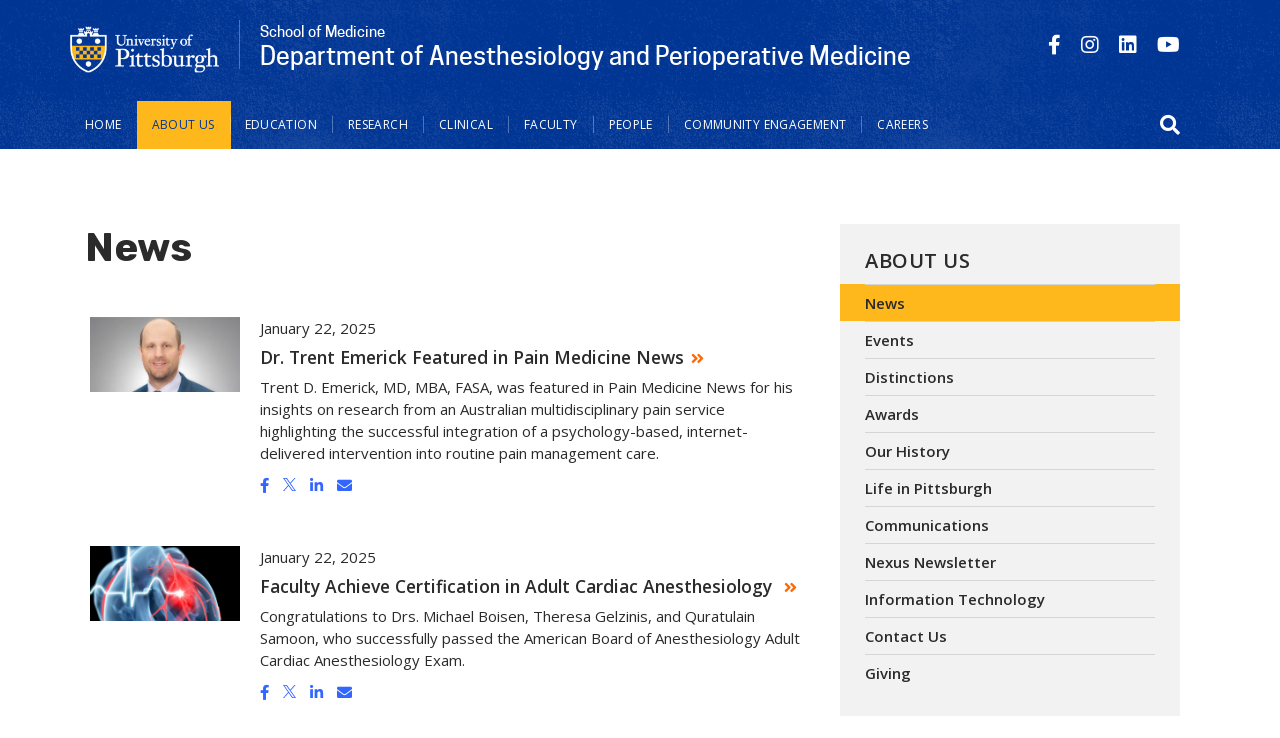

--- FILE ---
content_type: text/html; charset=UTF-8
request_url: https://www.anesthesiology.pitt.edu/news?page=10
body_size: 17241
content:
<!DOCTYPE html>
<html lang="en" dir="ltr">
  <head>
    <meta charset="utf-8" />
<script async src="https://www.googletagmanager.com/gtag/js?id=G-P69B23VYCZ"></script>
<script>window.dataLayer = window.dataLayer || [];function gtag(){dataLayer.push(arguments)};gtag("js", new Date());gtag("set", "developer_id.dMDhkMT", true);gtag("config", "G-P69B23VYCZ", {"groups":"default","page_placeholder":"PLACEHOLDER_page_location","allow_ad_personalization_signals":false});</script>
<link rel="canonical" href="https://www.anesthesiology.pitt.edu/news" />
<meta name="Generator" content="Drupal 10 (https://www.drupal.org)" />
<meta name="MobileOptimized" content="width" />
<meta name="HandheldFriendly" content="true" />
<meta name="viewport" content="width=device-width, initial-scale=1, shrink-to-fit=no" />
<meta http-equiv="x-ua-compatible" content="ie=edge" />
<link rel="icon" href="/sites/default/files/favicons/favicon.ico" type="image/vnd.microsoft.icon" />

    <title>News | Department of Anesthesiology and Perioperative Medicine</title>
    <link rel="stylesheet" media="all" href="/modules/custom/miniorange_saml/css/miniorange_saml.module.css?t8tl3i" />
<link rel="stylesheet" media="all" href="/modules/custom/miniorange_saml/css/miniorange_saml_licensing.css?t8tl3i" />
<link rel="stylesheet" media="all" href="/core/modules/system/css/components/align.module.css?t8tl3i" />
<link rel="stylesheet" media="all" href="/core/modules/system/css/components/fieldgroup.module.css?t8tl3i" />
<link rel="stylesheet" media="all" href="/core/modules/system/css/components/container-inline.module.css?t8tl3i" />
<link rel="stylesheet" media="all" href="/core/modules/system/css/components/clearfix.module.css?t8tl3i" />
<link rel="stylesheet" media="all" href="/core/modules/system/css/components/details.module.css?t8tl3i" />
<link rel="stylesheet" media="all" href="/core/modules/system/css/components/hidden.module.css?t8tl3i" />
<link rel="stylesheet" media="all" href="/core/modules/system/css/components/item-list.module.css?t8tl3i" />
<link rel="stylesheet" media="all" href="/core/modules/system/css/components/js.module.css?t8tl3i" />
<link rel="stylesheet" media="all" href="/core/modules/system/css/components/nowrap.module.css?t8tl3i" />
<link rel="stylesheet" media="all" href="/core/modules/system/css/components/position-container.module.css?t8tl3i" />
<link rel="stylesheet" media="all" href="/core/modules/system/css/components/reset-appearance.module.css?t8tl3i" />
<link rel="stylesheet" media="all" href="/core/modules/system/css/components/resize.module.css?t8tl3i" />
<link rel="stylesheet" media="all" href="/core/modules/system/css/components/system-status-counter.css?t8tl3i" />
<link rel="stylesheet" media="all" href="/core/modules/system/css/components/system-status-report-counters.css?t8tl3i" />
<link rel="stylesheet" media="all" href="/core/modules/system/css/components/system-status-report-general-info.css?t8tl3i" />
<link rel="stylesheet" media="all" href="/core/modules/system/css/components/tablesort.module.css?t8tl3i" />
<link rel="stylesheet" media="all" href="/core/modules/views/css/views.module.css?t8tl3i" />
<link rel="stylesheet" media="all" href="/modules/contrib/ckeditor_accordion/css/accordion.frontend.css?t8tl3i" />
<link rel="stylesheet" media="all" href="/themes/contrib/bootstrap_barrio/css/components/variables.css?t8tl3i" />
<link rel="stylesheet" media="all" href="/themes/contrib/bootstrap_barrio/css/components/user.css?t8tl3i" />
<link rel="stylesheet" media="all" href="/themes/contrib/bootstrap_barrio/css/components/progress.css?t8tl3i" />
<link rel="stylesheet" media="all" href="//use.fontawesome.com/releases/v5.13.0/css/all.css" />
<link rel="stylesheet" media="all" href="/themes/contrib/bootstrap_barrio/css/components/affix.css?t8tl3i" />
<link rel="stylesheet" media="all" href="/themes/contrib/bootstrap_barrio/css/components/book.css?t8tl3i" />
<link rel="stylesheet" media="all" href="/themes/contrib/bootstrap_barrio/css/components/contextual.css?t8tl3i" />
<link rel="stylesheet" media="all" href="/themes/contrib/bootstrap_barrio/css/components/feed-icon.css?t8tl3i" />
<link rel="stylesheet" media="all" href="/themes/contrib/bootstrap_barrio/css/components/field.css?t8tl3i" />
<link rel="stylesheet" media="all" href="/themes/contrib/bootstrap_barrio/css/components/header.css?t8tl3i" />
<link rel="stylesheet" media="all" href="/themes/contrib/bootstrap_barrio/css/components/help.css?t8tl3i" />
<link rel="stylesheet" media="all" href="/themes/contrib/bootstrap_barrio/css/components/icons.css?t8tl3i" />
<link rel="stylesheet" media="all" href="/themes/contrib/bootstrap_barrio/css/components/image-button.css?t8tl3i" />
<link rel="stylesheet" media="all" href="/themes/contrib/bootstrap_barrio/css/components/item-list.css?t8tl3i" />
<link rel="stylesheet" media="all" href="/themes/contrib/bootstrap_barrio/css/components/list-group.css?t8tl3i" />
<link rel="stylesheet" media="all" href="/themes/contrib/bootstrap_barrio/css/components/media.css?t8tl3i" />
<link rel="stylesheet" media="all" href="/themes/contrib/bootstrap_barrio/css/components/page.css?t8tl3i" />
<link rel="stylesheet" media="all" href="/themes/contrib/bootstrap_barrio/css/components/search-form.css?t8tl3i" />
<link rel="stylesheet" media="all" href="/themes/contrib/bootstrap_barrio/css/components/shortcut.css?t8tl3i" />
<link rel="stylesheet" media="all" href="/themes/contrib/bootstrap_barrio/css/components/sidebar.css?t8tl3i" />
<link rel="stylesheet" media="all" href="/themes/contrib/bootstrap_barrio/css/components/site-footer.css?t8tl3i" />
<link rel="stylesheet" media="all" href="/themes/contrib/bootstrap_barrio/css/components/skip-link.css?t8tl3i" />
<link rel="stylesheet" media="all" href="/themes/contrib/bootstrap_barrio/css/components/table.css?t8tl3i" />
<link rel="stylesheet" media="all" href="/themes/contrib/bootstrap_barrio/css/components/tabledrag.css?t8tl3i" />
<link rel="stylesheet" media="all" href="/themes/contrib/bootstrap_barrio/css/components/tableselect.css?t8tl3i" />
<link rel="stylesheet" media="all" href="/themes/contrib/bootstrap_barrio/css/components/tablesort-indicator.css?t8tl3i" />
<link rel="stylesheet" media="all" href="/themes/contrib/bootstrap_barrio/css/components/ui.widget.css?t8tl3i" />
<link rel="stylesheet" media="all" href="/themes/contrib/bootstrap_barrio/css/components/tabs.css?t8tl3i" />
<link rel="stylesheet" media="all" href="/themes/contrib/bootstrap_barrio/css/components/toolbar.css?t8tl3i" />
<link rel="stylesheet" media="all" href="/themes/contrib/bootstrap_barrio/css/components/vertical-tabs.css?t8tl3i" />
<link rel="stylesheet" media="all" href="/themes/contrib/bootstrap_barrio/css/components/views.css?t8tl3i" />
<link rel="stylesheet" media="all" href="/themes/contrib/bootstrap_barrio/css/components/webform.css?t8tl3i" />
<link rel="stylesheet" media="all" href="/themes/contrib/bootstrap_barrio/css/components/ui-dialog.css?t8tl3i" />
<link rel="stylesheet" media="all" href="//stackpath.bootstrapcdn.com/bootstrap/4.1.1/css/bootstrap.min.css" />
<link rel="stylesheet" media="all" href="/themes/custom/pitt_twentytwenty/css/cooper/cooper.css?t8tl3i" />
<link rel="stylesheet" media="all" href="/themes/custom/pitt_twentytwenty/css/styles.css?t8tl3i" />
<link rel="stylesheet" media="all" href="/themes/custom/pitt_twentytwenty/css/custom.css?t8tl3i" />
<link rel="stylesheet" media="print" href="/themes/contrib/bootstrap_barrio/css/print.css?t8tl3i" />

    <script src="https://kit.fontawesome.com/753026429d.js" defer crossorigin="anonymous"></script>
<script src="https://use.fontawesome.com/releases/v5.13.1/js/v4-shims.js" defer crossorigin="anonymous"></script>

  </head>
  <body class="layout-two-sidebars page-view-news path-news">
    <a href="#main-content" class="visually-hidden-focusable">
      Skip to main content
    </a>
    
      <div class="dialog-off-canvas-main-canvas" data-off-canvas-main-canvas>
    
<div id="page-wrapper">
  <div id="page">
    <header id="header" class="header" role="banner" aria-label="Site header">
                




  <div class="container">
    <div class="row">        
        <div id="block-sitetitle2" class="block-content-site_branding block block-block-content block-block-content0953231e-fbb6-48e2-a2ca-3c301f36b295">
  
    
      <div class="content">
      

<div class="block block- site-branding unit-branding">
  <div class="site_title_block">
    
    <a href="https://www.pitt.edu" title="Pitt Home" rel="home" class="navbar-brand"><img src="/themes/custom/pitt_twentytwenty/images/pitt_shield_white.png" alt="University of Pittsburgh shield" class="img-fluid d-inline-block yep align-top" /></a>
    
    <a href="/" title="Home" rel="home" class="site_title">
            <div class="field field--name-field-unit-description field--type-string field--label-hidden field__item">School of Medicine</div>
       
            <div class="field field--name-field-title field--type-string field--label-hidden field__item">Department of Anesthesiology and Perioperative Medicine</div>
      </a>
  </div>


</div>
    </div>
  </div>



                  <section class="row region region-header-form">
    <div class="views-element-container social_block block block-views block-views-blocksocial-media-icons-block-1" id="block-views-block-social-media-icons-block-1-2">
  
    
      <div class="content">
      <div><div class="view view-social-media-icons view-id-social_media_icons view-display-id-block_1 js-view-dom-id-baf1b4ccbecbad112ce2a4d8f0c423f1798dd63de631d49fdd6818ce16519ecc">
  
    
      
      <div class="view-content row">
          <div class="views-row">
    <div class="views-field views-field-field-social-media-icon"><div class="field-content"><a href="https://www.facebook.com/PittAnesthesiology" target="_blank" title="Find Pitt Anesthesiology on Facebook"><span aria-label="Find Pitt Anesthesiology on Facebook" class="fab fa-facebook-f" aria-hidden="true"></span></a></div></div>
  </div>
    <div class="views-row">
    <div class="views-field views-field-field-social-media-icon"><div class="field-content"><a href="https://www.instagram.com/pittanesthesiology/" target="_blank" title="Follow Pitt Anesthesiology on Instagram"><span aria-label="Follow Pitt Anesthesiology on Instagram" class="fab fa-instagram" aria-hidden="true"></span></a></div></div>
  </div>
    <div class="views-row">
    <div class="views-field views-field-field-social-media-icon"><div class="field-content"><a href="https://www.linkedin.com/company/pittanesthesiology/" target="_blank" title="Follow Pitt Anesthesiology on LinkedIn"><span aria-label="Follow Pitt Anesthesiology on LinkedIn" class="fab fa-linkedin" aria-hidden="true"></span></a></div></div>
  </div>
    <div class="views-row">
    <div class="views-field views-field-field-social-media-icon"><div class="field-content"><a href="https://www.youtube.com/@PittAnesthesiology" target="_blank" title="Pitt Anesthesiology on Youtube"><span aria-label="Pitt Anesthesiology on Youtube" class="fab fa-youtube" aria-hidden="true"></span></a></div></div>
  </div>

    </div>
  
          </div>
</div>

    </div>
  </div>


  </section>

          </div>
    <div class="row navbar_full">
      <nav class="navbar sticky-top navbar-expand-lg" id="navbar-main" data-toggle="affix">
          <button class="nav-content-toggle" type="button" data-toggle="collapse" data-target="#CollapsingNavbar" aria-controls="CollapsingNavbar" aria-expanded="false" aria-label="Toggle navigation"><span class="navbar-toggler-icon"></span></button>  
          <div class="collapse navbar-collapse" id="CollapsingNavbar">
              <nav role="navigation" aria-labelledby="block-pitt-twentytwenty-main-menu-menu" id="block-pitt-twentytwenty-main-menu" class="block block-menu navigation menu--main">
            
  <h2 class="visually-hidden" id="block-pitt-twentytwenty-main-menu-menu">Main navigation</h2>
  

        
              <ul class="nav navbar-nav">

       <li class="nav-item nav-item-shield" aria-hidden="true"><a class="nav-link" href="https://www.pitt.edu"><img src="/themes/custom/pitt_twentytwenty/images/pitt-logo-nav_blue.png" alt="University of Pittsburgh Home" ></a></li>
                            <li class="nav-item">
                          <a href="/" class="nav-link nav-link--" data-drupal-link-system-path="&lt;front&gt;">Home</a>
              </li>
                <li class="nav-item menu-item--expanded active dropdown">
                                  <a href="/about" class="nav-link active nav-link--about" aria-expanded="false" aria-haspopup="true" data-drupal-link-system-path="node/37">About Us</a>
                        <ul class="dropdown-menu">
                       <li class="dropdown-item active">
                          <a href="/news" class="active nav-link--news" data-drupal-link-system-path="news">News</a>
              </li>
                <li class="dropdown-item">
                          <a href="https://calendar.pitt.edu/department/department_of_anesthesiology_and_perioperative_medicine" class="nav-link-https--calendarpittedu-department-department-of-anesthesiology-and-perioperative-medicine">Events</a>
              </li>
                <li class="dropdown-item">
                          <a href="/about/distinctions" class="nav-link--about-distinctions" data-drupal-link-system-path="node/1496">Distinctions</a>
              </li>
                <li class="dropdown-item menu-item--collapsed">
                          <a href="/about/awards" class="nav-link--about-awards" data-drupal-link-system-path="node/2742">Awards</a>
              </li>
                <li class="dropdown-item">
                          <a href="/about/our-history" class="nav-link--about-our-history" data-drupal-link-system-path="node/755">Our History</a>
              </li>
                <li class="dropdown-item">
                          <a href="/about/life-pittsburgh" class="nav-link--about-life-pittsburgh" data-drupal-link-system-path="node/1149">Life in Pittsburgh</a>
              </li>
                <li class="dropdown-item">
                          <a href="/about/communications" class="nav-link--about-communications" data-drupal-link-system-path="node/1109">Communications</a>
              </li>
                <li class="dropdown-item">
                          <a href="/about/nexus" class="nav-link--about-nexus" data-drupal-link-system-path="node/1602">Nexus Newsletter</a>
              </li>
                <li class="dropdown-item">
                          <a href="/about/information-technology" class="nav-link--about-information-technology" data-drupal-link-system-path="node/1494">Information Technology</a>
              </li>
                <li class="dropdown-item">
                          <a href="/about/contact-us" class="nav-link--about-contact-us" data-drupal-link-system-path="node/754">Contact Us</a>
              </li>
                <li class="dropdown-item menu-item--collapsed">
                          <a href="/about/giving" class="nav-link--about-giving" data-drupal-link-system-path="node/756">Giving</a>
              </li>
        </ul>
  
              </li>
                <li class="nav-item menu-item--expanded dropdown">
                                  <a href="/education-training" class="nav-link nav-link--education-training" aria-expanded="false" aria-haspopup="true" data-drupal-link-system-path="node/239">Education</a>
                        <ul class="dropdown-menu">
                       <li class="dropdown-item menu-item--collapsed">
                          <a href="/education-training/anesthesiology-residency" class="nav-link--education-training-anesthesiology-residency" data-drupal-link-system-path="node/326">Anesthesiology Residency</a>
              </li>
                <li class="dropdown-item menu-item--collapsed">
                          <a href="/education-training/combined-anesthesiology-pediatrics-residency" class="nav-link--education-training-combined-anesthesiology-pediatrics-residency" data-drupal-link-system-path="node/327">Combined Anesthesiology-Pediatrics Residency</a>
              </li>
                <li class="dropdown-item menu-item--collapsed">
                          <a href="/education-training/clinical-fellowships" class="nav-link--education-training-clinical-fellowships" data-drupal-link-system-path="node/1106">Clinical Fellowships</a>
              </li>
                <li class="dropdown-item">
                          <a href="/education-training/medical-student-programs" class="nav-link--education-training-medical-student-programs" data-drupal-link-system-path="node/328">Medical Student Programs</a>
              </li>
                <li class="dropdown-item">
                          <a href="/education-training/research-education" class="nav-link--education-training-research-education" data-drupal-link-system-path="node/1143">Research Education</a>
              </li>
                <li class="dropdown-item">
                          <a href="/education-training/innovation-pathway" class="nav-link--education-training-innovation-pathway" data-drupal-link-system-path="node/1147">Innovation Pathway</a>
              </li>
                <li class="dropdown-item">
                          <a href="/education-training/educational-grant" class="nav-link--education-training-educational-grant" data-drupal-link-system-path="node/1148">Educational Grant</a>
              </li>
                <li class="dropdown-item">
                          <a href="/education-training/grand-rounds-journal-club" class="nav-link--education-training-grand-rounds-journal-club" data-drupal-link-system-path="node/1146">Grand Rounds &amp; Journal Club</a>
              </li>
                <li class="dropdown-item">
                          <a href="/education-training/department-lectures" class="nav-link--education-training-department-lectures" data-drupal-link-system-path="node/1495">Department Lectures</a>
              </li>
        </ul>
  
              </li>
                <li class="nav-item menu-item--expanded dropdown">
                                  <a href="/research" class="nav-link nav-link--research" aria-expanded="false" aria-haspopup="true" data-drupal-link-system-path="node/238">Research</a>
                        <ul class="dropdown-menu">
                       <li class="dropdown-item menu-item--collapsed">
                          <a href="/research/basic-research" class="nav-link--research-basic-research" data-drupal-link-system-path="node/1183">Basic Research</a>
              </li>
                <li class="dropdown-item menu-item--collapsed">
                          <a href="/research/industry-sponsored-clinical-research" class="nav-link--research-industry-sponsored-clinical-research" data-drupal-link-system-path="node/1188">Industry-Sponsored Clinical Research</a>
              </li>
                <li class="dropdown-item">
                          <a href="/research/clinical-translational-research" class="nav-link--research-clinical-translational-research" data-drupal-link-system-path="node/1623">Clinical &amp; Translational Research</a>
              </li>
                <li class="dropdown-item menu-item--collapsed">
                          <a href="/research/research-training" class="nav-link--research-research-training" data-drupal-link-system-path="node/1193">Research Training</a>
              </li>
                <li class="dropdown-item menu-item--collapsed">
                          <a href="/research/clinical-and-translational-research-center-ctrc" class="nav-link--research-clinical-and-translational-research-center-ctrc" data-drupal-link-system-path="node/1201">CTRC (Clinical and Translational Research Center)</a>
              </li>
                <li class="dropdown-item">
                          <a href="/research/publications" class="nav-link--research-publications" data-drupal-link-system-path="node/1208">Publications</a>
              </li>
                <li class="dropdown-item">
                          <a href="/research/research-rounds" class="nav-link--research-research-rounds" data-drupal-link-system-path="node/2525">Research Rounds</a>
              </li>
                <li class="dropdown-item">
                          <a href="/research/research-programs" class="nav-link--research-research-programs" data-drupal-link-system-path="node/1624">Research Programs</a>
              </li>
                <li class="dropdown-item">
                          <a href="/research/core-research-facilities" class="nav-link--research-core-research-facilities" data-drupal-link-system-path="node/1625">Core Research Facilities</a>
              </li>
                <li class="dropdown-item">
                          <a href="/research/funding-opportunities" class="nav-link--research-funding-opportunities" data-drupal-link-system-path="node/1211">Funding Opportunities</a>
              </li>
                <li class="dropdown-item">
                          <a href="/research/department-research-seed-awards" class="nav-link--research-department-research-seed-awards" data-drupal-link-system-path="node/1212">Department Research Seed Awards</a>
              </li>
                <li class="dropdown-item">
                          <a href="/research/research-administration" class="nav-link--research-research-administration" data-drupal-link-system-path="node/1213">Research Administration</a>
              </li>
                <li class="dropdown-item">
                          <a href="/research/research-participation-opportunities" class="nav-link--research-research-participation-opportunities" data-drupal-link-system-path="node/1214">Research Participation Opportunities</a>
              </li>
                <li class="dropdown-item">
                          <a href="/research-news" class="nav-link--research-news">Research News</a>
              </li>
        </ul>
  
              </li>
                <li class="nav-item menu-item--expanded dropdown">
                                  <a href="/clinical-care" class="nav-link nav-link--clinical-care" aria-expanded="false" aria-haspopup="true" data-drupal-link-system-path="node/241">Clinical</a>
                        <ul class="dropdown-menu">
                       <li class="dropdown-item">
                          <a href="/clinical-care/clinical-sites" class="nav-link--clinical-care-clinical-sites" data-drupal-link-system-path="node/1171">Clinical Sites</a>
              </li>
                <li class="dropdown-item">
                          <a href="/clinical-care/acute-pain-medicine" class="nav-link--clinical-care-acute-pain-medicine" data-drupal-link-system-path="node/1604">Acute Pain Medicine</a>
              </li>
                <li class="dropdown-item">
                          <a href="https://www.pain.pitt.edu/" class="nav-link-https--wwwpainpittedu-">Chronic Pain Management</a>
              </li>
                <li class="dropdown-item">
                          <a href="/clinical-care/cardiothoracic-anesthesiology" class="nav-link--clinical-care-cardiothoracic-anesthesiology" data-drupal-link-system-path="node/1605">Cardiothoracic Anesthesiology</a>
              </li>
                <li class="dropdown-item menu-item--collapsed">
                          <a href="/obanes" class="nav-link--obanes" data-drupal-link-system-path="node/1140">Obstetric &amp; Women’s Anesthesiology</a>
              </li>
                <li class="dropdown-item">
                          <a href="/clinical-care/pediatric-anesthesiology" class="nav-link--clinical-care-pediatric-anesthesiology" data-drupal-link-system-path="node/2099">Pediatric Anesthesiology</a>
              </li>
                <li class="dropdown-item">
                          <a href="/clinical-care/perioperative-echocardiography-service" class="nav-link--clinical-care-perioperative-echocardiography-service" data-drupal-link-system-path="node/1603">Perioperative Echocardiography</a>
              </li>
                <li class="dropdown-item menu-item--collapsed">
                          <a href="/clinical-care/perioperative-medicine" class="nav-link--clinical-care-perioperative-medicine" data-drupal-link-system-path="node/1174">Perioperative Medicine</a>
              </li>
                <li class="dropdown-item menu-item--collapsed">
                          <a href="/clinical-care/nurse-anesthetists" class="nav-link--clinical-care-nurse-anesthetists" data-drupal-link-system-path="node/1601">Nurse Anesthetists</a>
              </li>
        </ul>
  
              </li>
                <li class="nav-item menu-item--expanded dropdown">
                                  <a href="/faculty-affairs" class="nav-link nav-link--faculty-affairs" aria-expanded="false" aria-haspopup="true" data-drupal-link-system-path="node/203">Faculty</a>
                        <ul class="dropdown-menu">
                       <li class="dropdown-item">
                          <a href="/faculty-affairs/faculty-administration" class="nav-link--faculty-affairs-faculty-administration" data-drupal-link-system-path="node/753">Faculty Administration</a>
              </li>
                <li class="dropdown-item menu-item--collapsed">
                          <a href="/faculty-affairs/faculty-development" class="nav-link--faculty-affairs-faculty-development" data-drupal-link-system-path="node/1101">Faculty Development</a>
              </li>
                <li class="dropdown-item">
                          <a href="/faculty-affairs/faculty-fellow-advanced-scholarship-training-ffast" class="nav-link--faculty-affairs-faculty-fellow-advanced-scholarship-training-ffast" data-drupal-link-system-path="node/360">Faculty Fellow Advanced Scholarship Training (FFAST)</a>
              </li>
        </ul>
  
              </li>
                <li class="nav-item">
                          <a href="/people" class="nav-link nav-link--people" data-drupal-link-system-path="people">People</a>
              </li>
                <li class="nav-item menu-item--expanded dropdown">
                                  <a href="/community-engagement" class="nav-link nav-link--community-engagement" aria-expanded="false" aria-haspopup="true" data-drupal-link-system-path="node/240">Community Engagement</a>
                        <ul class="dropdown-menu">
                       <li class="dropdown-item">
                          <a href="/community-engagement/news" class="nav-link--community-engagement-news">News and Stories</a>
              </li>
                <li class="dropdown-item menu-item--collapsed">
                          <a href="/community-engagement/resources" class="nav-link--community-engagement-resources" data-drupal-link-system-path="node/749">Resources</a>
              </li>
                <li class="dropdown-item">
                          <a href="/community-engagement/committee-members" class="nav-link--community-engagement-committee-members" data-drupal-link-system-path="node/748">Committee Members</a>
              </li>
                <li class="dropdown-item">
                          <a href="/mentorship" class="nav-link--mentorship" data-drupal-link-system-path="node/2103">Mentorship</a>
              </li>
        </ul>
  
              </li>
                <li class="nav-item">
                          <a href="/careers" class="nav-link nav-link--careers" data-drupal-link-system-path="node/361">Careers</a>
              </li>
        </ul>
  


  </nav>


          </div>
                            <section class="row region region-search-form">
    <div class="search-block-form block block-search block-search-form-block" data-drupal-selector="search-block-form" id="block-searchform" role="search">
  
    
  
      <div>
            <div class="content">
      <form action="/search/node" method="get" id="search-block-form" accept-charset="UTF-8" class="search-form search-block-form form-row">
  




        
  <div class="js-form-item js-form-type-search form-type-search js-form-item-keys form-item-keys form-no-label mb-3">
          <label for="edit-keys" class="visually-hidden">Search</label>
                    <input title="Enter the terms you wish to search for." data-drupal-selector="edit-keys" type="search" id="edit-keys" name="keys" value="" size="15" maxlength="128" class="form-search form-control" />

                      </div>
<div data-drupal-selector="edit-actions" class="form-actions js-form-wrapper form-wrapper mb-3" id="edit-actions--2"><button data-drupal-selector="edit-submit" type="submit" id="edit-submit" value="Search" class="button js-form-submit form-submit btn btn-primary">Search</button>
</div>

</form>

    </div>
  
        </div>
</div>
<div id="block-searchbutton" class="block-content-basic block block-block-content block-block-content9c31b2de-c86d-4ca9-bb00-506372b925f7">
  
    
      <div class="content">
      
<div class="block-content block-content--type-basic block-content--181 block-content--view-mode-full">
  
  
  <div class="block-content__content">
    
            <div class="clearfix text-formatted field field--name-body field--type-text-with-summary field--label-hidden field__item"><button id="searchicon" role="button" aria-expanded="false" aria-label="Open search form"><span class="fas fa-search"></span></button><button id="searchicon-close" aria-expanded="true" style="display: none;" aria-label="Close search form"><i class="fas fa-search-minus"></i></button></div>
      
  </div>
</div>

    </div>
  </div>


  </section>

                    </nav>
    </div>
  </div>



        <section class="row region region-nav-content">
    <div class="container">
      <div class="d-flex justify-content-between flex-wrap">      
        <div id="block-otherlinks-2" class="block-content-basic block block-block-content block-block-contente24f23a0-bab4-4bae-b1d2-035ca2d4c495">
  
      <h2>Other Links</h2>
    
      <div class="content">
      
<div class="block-content block-content--type-basic block-content--37 block-content--view-mode-full">
  
  
  <div class="block-content__content">
    
            <div class="clearfix text-formatted field field--name-body field--type-text-with-summary field--label-hidden field__item"><ul>
	<li>At Parturient<br>
	Porta Vestibulum<br>
	Integer Sociosqu<br>
	Vitae Aptent<br>
	Aptent Praesent<br>
	Rhoncus Urna</li>
</ul>
</div>
      
  </div>
</div>

    </div>
  </div>


      </div>
    </div>
  </section>

          </header>
                <div id="main-wrapper" class="layout-main-wrapper clearfix">
          
                    <div id="main" class="container">
          <div class="row row-offcanvas row-offcanvas-left clearfix">
            <main class="main-content col order-first" id="content" role="main">
              
                <section class="row region region-title">
    <div id="block-pagetitle" class="block block-core block-page-title-block">
  
    
      <div class="content">
      
  <h1 class="title">News</h1>


    </div>
  </div>


  </section>

      
                <section class="section">
                  <a id="main-content" tabindex="-1"></a>
                  
                                      <div data-drupal-messages-fallback class="hidden"></div>
<div id="block-pitt-twentytwenty-content" class="block block-system block-system-main-block">
  
    
      <div class="content">
      <div class="views-element-container"><div class="view view-news view-id-news view-display-id-news_full js-view-dom-id-ae92898b8a65019d1e343404633fa3bbf4a444c58936a084d78db9e839917d93">
  
    
      
      <div class="view-content row">
          <div class="views-row">
    <div class="views-field views-field-field-image"><div class="field-content">  <img loading="lazy" src="/sites/default/files/styles/lan/public/inline-images/emerick_thumbnail.jpg?h=2ba245b6&amp;itok=Wfcg9KI8" width="340" height="170" alt="Trent D. Emerick, MD, MBA, FASA" class="image-style-lan" />


</div></div><div class="views-field views-field-nothing"><span class="field-content"><time datetime="2025-01-22T08:17:14-05:00" class="datetime">January 22, 2025</time>

<h3><a href="/news/dr-trent-emerick-featured-pain-medicine-news" hreflang="en">Dr. Trent Emerick Featured in Pain Medicine News</a></h3>
Trent D. Emerick, MD, MBA, FASA, was&nbsp;featured in Pain Medicine News for his insights on research from an Australian multidisciplinary pain service highlighting the successful integration of a psychology-based, internet-delivered intervention into routine pain management care.
<div class="social_share">
<span class="node_share_facebook" data-href="https://www.anesthesiology.pitt.edu/news/dr-trent-emerick-featured-pain-medicine-news" data-layout="button" data-size="small" data-mobile-iframe="true">
        <a class="fb-xfbml-parse-ignore" target="_blank" href="https://www.facebook.com/sharer/sharer.php?u=https://www.anesthesiology.pitt.edu/news/dr-trent-emerick-featured-pain-medicine-news" data-url="https://www.anesthesiology.pitt.edu/news/dr-trent-emerick-featured-pain-medicine-news">
          <span class="fab fa-facebook-f" aria-hidden="true" aria-label="Facebook"></span>
        </a>
      </span>        
        
      <a class="node_share_twitter" target="_blank" href="https://twitter.com/intent/tweet?text=Dr. Trent Emerick Featured in Pain Medicine News https://www.anesthesiology.pitt.edu/news/dr-trent-emerick-featured-pain-medicine-news" data-url="https://www.anesthesiology.pitt.edu/news/dr-trent-emerick-featured-pain-medicine-news"><span class="fab fa-twitter" aria-hidden="true" aria-label="Twitter"></span></a>
      
      <a class="node_share_link" href="https://www.linkedin.com/shareArticle?mini=true&amp;url=https://www.anesthesiology.pitt.edu/news/dr-trent-emerick-featured-pain-medicine-news&amp;title=Dr. Trent Emerick Featured in Pain Medicine News" data-url="https://www.anesthesiology.pitt.edu/news/dr-trent-emerick-featured-pain-medicine-news"><span class="fa fab fa-linkedin" aria-hidden="true" aria-label="LinkedIn"></span></a>
      
      <a class="node_share_email" href="mailto:?subject=Dr. Trent Emerick Featured in Pain Medicine News&amp;body=Read more: https://www.anesthesiology.pitt.edu/news/dr-trent-emerick-featured-pain-medicine-news" data-url="https://www.anesthesiology.pitt.edu/news/dr-trent-emerick-featured-pain-medicine-news"><span class="fa fa-envelope" aria-hidden="true" aria-label="Email"></span></a>   
      

      </div>
 </span></div>
  </div>
    <div class="views-row">
    <div class="views-field views-field-field-image"><div class="field-content">  <img loading="lazy" src="/sites/default/files/styles/lan/public/inline-images/cardiac%20NEWS.png?h=2ba245b6&amp;itok=JRh7N7Yi" width="340" height="170" alt="3d graphic of a heart" class="image-style-lan" />


</div></div><div class="views-field views-field-nothing"><span class="field-content"><time datetime="2025-01-22T08:11:42-05:00" class="datetime">January 22, 2025</time>

<h3><a href="/news/faculty-achieve-certification-adult-cardiac-anesthesiology" hreflang="en">Faculty Achieve Certification in Adult Cardiac Anesthesiology </a></h3>
Congratulations to Drs. Michael Boisen, Theresa Gelzinis, and Quratulain Samoon, who successfully passed the American Board of Anesthesiology Adult Cardiac Anesthesiology Exam.
<div class="social_share">
<span class="node_share_facebook" data-href="https://www.anesthesiology.pitt.edu/news/faculty-achieve-certification-adult-cardiac-anesthesiology" data-layout="button" data-size="small" data-mobile-iframe="true">
        <a class="fb-xfbml-parse-ignore" target="_blank" href="https://www.facebook.com/sharer/sharer.php?u=https://www.anesthesiology.pitt.edu/news/faculty-achieve-certification-adult-cardiac-anesthesiology" data-url="https://www.anesthesiology.pitt.edu/news/faculty-achieve-certification-adult-cardiac-anesthesiology">
          <span class="fab fa-facebook-f" aria-hidden="true" aria-label="Facebook"></span>
        </a>
      </span>        
        
      <a class="node_share_twitter" target="_blank" href="https://twitter.com/intent/tweet?text=Faculty Achieve Certification in Adult Cardiac Anesthesiology  https://www.anesthesiology.pitt.edu/news/faculty-achieve-certification-adult-cardiac-anesthesiology" data-url="https://www.anesthesiology.pitt.edu/news/faculty-achieve-certification-adult-cardiac-anesthesiology"><span class="fab fa-twitter" aria-hidden="true" aria-label="Twitter"></span></a>
      
      <a class="node_share_link" href="https://www.linkedin.com/shareArticle?mini=true&amp;url=https://www.anesthesiology.pitt.edu/news/faculty-achieve-certification-adult-cardiac-anesthesiology&amp;title=Faculty Achieve Certification in Adult Cardiac Anesthesiology " data-url="https://www.anesthesiology.pitt.edu/news/faculty-achieve-certification-adult-cardiac-anesthesiology"><span class="fa fab fa-linkedin" aria-hidden="true" aria-label="LinkedIn"></span></a>
      
      <a class="node_share_email" href="mailto:?subject=Faculty Achieve Certification in Adult Cardiac Anesthesiology &amp;body=Read more: https://www.anesthesiology.pitt.edu/news/faculty-achieve-certification-adult-cardiac-anesthesiology" data-url="https://www.anesthesiology.pitt.edu/news/faculty-achieve-certification-adult-cardiac-anesthesiology"><span class="fa fa-envelope" aria-hidden="true" aria-label="Email"></span></a>   
      

      </div>
 </span></div>
  </div>
    <div class="views-row">
    <div class="views-field views-field-field-image"><div class="field-content">  <img loading="lazy" src="/sites/default/files/styles/lan/public/news-img/mentorship%20graphic.jpg?h=2c7a788b&amp;itok=Ry71j-lU" width="340" height="170" alt="two nurses in blue scrubs talking to each other" class="image-style-lan" />


</div></div><div class="views-field views-field-nothing"><span class="field-content"><time datetime="2025-01-21T10:35:11-05:00" class="datetime">January 21, 2025</time>

<h3><a href="/news/nurse-anesthesia-mentorship-developing-next-generation-leaders" hreflang="en">Nurse Anesthesia Mentorship: Developing the Next Generation of Leaders</a></h3>
Our nurse anesthesia mentorship programs have significantly contributed to the professional development and success of certified registered nurse anesthetists and student registered nurse anesthetists. 
<div class="social_share">
<span class="node_share_facebook" data-href="https://www.anesthesiology.pitt.edu/news/nurse-anesthesia-mentorship-developing-next-generation-leaders" data-layout="button" data-size="small" data-mobile-iframe="true">
        <a class="fb-xfbml-parse-ignore" target="_blank" href="https://www.facebook.com/sharer/sharer.php?u=https://www.anesthesiology.pitt.edu/news/nurse-anesthesia-mentorship-developing-next-generation-leaders" data-url="https://www.anesthesiology.pitt.edu/news/nurse-anesthesia-mentorship-developing-next-generation-leaders">
          <span class="fab fa-facebook-f" aria-hidden="true" aria-label="Facebook"></span>
        </a>
      </span>        
        
      <a class="node_share_twitter" target="_blank" href="https://twitter.com/intent/tweet?text=Nurse Anesthesia Mentorship: Developing the Next Generation of Leaders https://www.anesthesiology.pitt.edu/news/nurse-anesthesia-mentorship-developing-next-generation-leaders" data-url="https://www.anesthesiology.pitt.edu/news/nurse-anesthesia-mentorship-developing-next-generation-leaders"><span class="fab fa-twitter" aria-hidden="true" aria-label="Twitter"></span></a>
      
      <a class="node_share_link" href="https://www.linkedin.com/shareArticle?mini=true&amp;url=https://www.anesthesiology.pitt.edu/news/nurse-anesthesia-mentorship-developing-next-generation-leaders&amp;title=Nurse Anesthesia Mentorship: Developing the Next Generation of Leaders" data-url="https://www.anesthesiology.pitt.edu/news/nurse-anesthesia-mentorship-developing-next-generation-leaders"><span class="fa fab fa-linkedin" aria-hidden="true" aria-label="LinkedIn"></span></a>
      
      <a class="node_share_email" href="mailto:?subject=Nurse Anesthesia Mentorship: Developing the Next Generation of Leaders&amp;body=Read more: https://www.anesthesiology.pitt.edu/news/nurse-anesthesia-mentorship-developing-next-generation-leaders" data-url="https://www.anesthesiology.pitt.edu/news/nurse-anesthesia-mentorship-developing-next-generation-leaders"><span class="fa fa-envelope" aria-hidden="true" aria-label="Email"></span></a>   
      

      </div>
 </span></div>
  </div>
    <div class="views-row">
    <div class="views-field views-field-field-image"><div class="field-content">  <img loading="lazy" src="/sites/default/files/styles/lan/public/news-img/mentoring_month_2024_thumbnail.png?h=2ba245b6&amp;itok=Ticm9bxF" width="340" height="170" alt="Illustration of a woman and a man sitting at a table, engaged in a friendly conversation. Both are gesturing with their hands, facing each other, and smiling. The background features green potted plants against a light green wall, creating a relaxed and professional setting." class="image-style-lan" />


</div></div><div class="views-field views-field-nothing"><span class="field-content"><time datetime="2025-01-15T08:10:02-05:00" class="datetime">January 15, 2025</time>

<h3><a href="/news/celebrating-national-mentoring-month" hreflang="en">Celebrating National Mentoring Month </a></h3>
January marks National Mentoring Month. Our faculty, certified registered nurse anesthetists, and staff are actively engaged in mentoring initiatives that span all levels of our organization. 
<div class="social_share">
<span class="node_share_facebook" data-href="https://www.anesthesiology.pitt.edu/news/celebrating-national-mentoring-month" data-layout="button" data-size="small" data-mobile-iframe="true">
        <a class="fb-xfbml-parse-ignore" target="_blank" href="https://www.facebook.com/sharer/sharer.php?u=https://www.anesthesiology.pitt.edu/news/celebrating-national-mentoring-month" data-url="https://www.anesthesiology.pitt.edu/news/celebrating-national-mentoring-month">
          <span class="fab fa-facebook-f" aria-hidden="true" aria-label="Facebook"></span>
        </a>
      </span>        
        
      <a class="node_share_twitter" target="_blank" href="https://twitter.com/intent/tweet?text=Celebrating National Mentoring Month  https://www.anesthesiology.pitt.edu/news/celebrating-national-mentoring-month" data-url="https://www.anesthesiology.pitt.edu/news/celebrating-national-mentoring-month"><span class="fab fa-twitter" aria-hidden="true" aria-label="Twitter"></span></a>
      
      <a class="node_share_link" href="https://www.linkedin.com/shareArticle?mini=true&amp;url=https://www.anesthesiology.pitt.edu/news/celebrating-national-mentoring-month&amp;title=Celebrating National Mentoring Month " data-url="https://www.anesthesiology.pitt.edu/news/celebrating-national-mentoring-month"><span class="fa fab fa-linkedin" aria-hidden="true" aria-label="LinkedIn"></span></a>
      
      <a class="node_share_email" href="mailto:?subject=Celebrating National Mentoring Month &amp;body=Read more: https://www.anesthesiology.pitt.edu/news/celebrating-national-mentoring-month" data-url="https://www.anesthesiology.pitt.edu/news/celebrating-national-mentoring-month"><span class="fa fa-envelope" aria-hidden="true" aria-label="Email"></span></a>   
      

      </div>
 </span></div>
  </div>
    <div class="views-row">
    <div class="views-field views-field-field-image"><div class="field-content">  <img loading="lazy" src="/sites/default/files/styles/lan/public/news-img/1000_pound_sisters_thumbnail.png?h=2ba245b6&amp;itok=p2k3Pxp3" width="340" height="170" alt="Screenshot of Drs. Stephen Esper, Joseph DeRenzo, and J. Peter Rubin on 1,000-lb Sisters " class="image-style-lan" />


</div></div><div class="views-field views-field-nothing"><span class="field-content"><time datetime="2025-01-10T15:04:16-05:00" class="datetime">January 10, 2025</time>

<h3><a href="/news/drs-stephen-esper-and-joe-derenzo-featured-season-6-finale-1000-lb-sisters" hreflang="en">Drs. Stephen Esper and Joe DeRenzo Featured on Season 6 Finale of “1,000-lb Sisters”</a></h3>
Stephen A. Esper, MD, MBA, and Joseph S. DeRenzo, MD, appeared on the Season 6 Finale of the TV show 1,000-lb Sisters.
<div class="social_share">
<span class="node_share_facebook" data-href="https://www.anesthesiology.pitt.edu/news/drs-stephen-esper-and-joe-derenzo-featured-season-6-finale-1000-lb-sisters" data-layout="button" data-size="small" data-mobile-iframe="true">
        <a class="fb-xfbml-parse-ignore" target="_blank" href="https://www.facebook.com/sharer/sharer.php?u=https://www.anesthesiology.pitt.edu/news/drs-stephen-esper-and-joe-derenzo-featured-season-6-finale-1000-lb-sisters" data-url="https://www.anesthesiology.pitt.edu/news/drs-stephen-esper-and-joe-derenzo-featured-season-6-finale-1000-lb-sisters">
          <span class="fab fa-facebook-f" aria-hidden="true" aria-label="Facebook"></span>
        </a>
      </span>        
        
      <a class="node_share_twitter" target="_blank" href="https://twitter.com/intent/tweet?text=Drs. Stephen Esper and Joe DeRenzo Featured on Season 6 Finale of “1,000-lb Sisters” https://www.anesthesiology.pitt.edu/news/drs-stephen-esper-and-joe-derenzo-featured-season-6-finale-1000-lb-sisters" data-url="https://www.anesthesiology.pitt.edu/news/drs-stephen-esper-and-joe-derenzo-featured-season-6-finale-1000-lb-sisters"><span class="fab fa-twitter" aria-hidden="true" aria-label="Twitter"></span></a>
      
      <a class="node_share_link" href="https://www.linkedin.com/shareArticle?mini=true&amp;url=https://www.anesthesiology.pitt.edu/news/drs-stephen-esper-and-joe-derenzo-featured-season-6-finale-1000-lb-sisters&amp;title=Drs. Stephen Esper and Joe DeRenzo Featured on Season 6 Finale of “1,000-lb Sisters”" data-url="https://www.anesthesiology.pitt.edu/news/drs-stephen-esper-and-joe-derenzo-featured-season-6-finale-1000-lb-sisters"><span class="fa fab fa-linkedin" aria-hidden="true" aria-label="LinkedIn"></span></a>
      
      <a class="node_share_email" href="mailto:?subject=Drs. Stephen Esper and Joe DeRenzo Featured on Season 6 Finale of “1,000-lb Sisters”&amp;body=Read more: https://www.anesthesiology.pitt.edu/news/drs-stephen-esper-and-joe-derenzo-featured-season-6-finale-1000-lb-sisters" data-url="https://www.anesthesiology.pitt.edu/news/drs-stephen-esper-and-joe-derenzo-featured-season-6-finale-1000-lb-sisters"><span class="fa fa-envelope" aria-hidden="true" aria-label="Email"></span></a>   
      

      </div>
 </span></div>
  </div>
    <div class="views-row">
    <div class="views-field views-field-field-image"><div class="field-content">  <img loading="lazy" src="/sites/default/files/styles/lan/public/assets/publications_news_thumbnail.png?h=2ba245b6&amp;itok=Z15b16Ue" width="340" height="170" alt="books on a shelf" class="image-style-lan" />


</div></div><div class="views-field views-field-nothing"><span class="field-content"><time datetime="2025-01-07T15:24:24-05:00" class="datetime">January 7, 2025</time>

<h3><a href="/news/january-2025-publications" hreflang="en">January 2025 Publications</a></h3>
Twenty-four publications authored or co-authored by members of our team were published in January 2025.
<div class="social_share">
<span class="node_share_facebook" data-href="https://www.anesthesiology.pitt.edu/news/january-2025-publications" data-layout="button" data-size="small" data-mobile-iframe="true">
        <a class="fb-xfbml-parse-ignore" target="_blank" href="https://www.facebook.com/sharer/sharer.php?u=https://www.anesthesiology.pitt.edu/news/january-2025-publications" data-url="https://www.anesthesiology.pitt.edu/news/january-2025-publications">
          <span class="fab fa-facebook-f" aria-hidden="true" aria-label="Facebook"></span>
        </a>
      </span>        
        
      <a class="node_share_twitter" target="_blank" href="https://twitter.com/intent/tweet?text=January 2025 Publications https://www.anesthesiology.pitt.edu/news/january-2025-publications" data-url="https://www.anesthesiology.pitt.edu/news/january-2025-publications"><span class="fab fa-twitter" aria-hidden="true" aria-label="Twitter"></span></a>
      
      <a class="node_share_link" href="https://www.linkedin.com/shareArticle?mini=true&amp;url=https://www.anesthesiology.pitt.edu/news/january-2025-publications&amp;title=January 2025 Publications" data-url="https://www.anesthesiology.pitt.edu/news/january-2025-publications"><span class="fa fab fa-linkedin" aria-hidden="true" aria-label="LinkedIn"></span></a>
      
      <a class="node_share_email" href="mailto:?subject=January 2025 Publications&amp;body=Read more: https://www.anesthesiology.pitt.edu/news/january-2025-publications" data-url="https://www.anesthesiology.pitt.edu/news/january-2025-publications"><span class="fa fa-envelope" aria-hidden="true" aria-label="Email"></span></a>   
      

      </div>
 </span></div>
  </div>
    <div class="views-row">
    <div class="views-field views-field-field-image"><div class="field-content">  <img loading="lazy" src="/sites/default/files/styles/lan/public/news-img/Morillo_Delerme_thumbnail2.jpg?h=2ba245b6&amp;itok=o3Aqx9mf" width="340" height="170" alt="Jacquelyn Morillo-Delerme, MD" class="image-style-lan" />


</div></div><div class="views-field views-field-nothing"><span class="field-content"><time datetime="2025-01-03T09:35:32-05:00" class="datetime">January 3, 2025</time>

<h3><a href="/news/remembering-dr-jacquelyn-morillo-delerme" hreflang="en">Remembering Dr. Jacquelyn Morillo-Delerme</a></h3>
Jacquelyn Morillo-Delerme, MD, a distinguished alum of our department who served as a faculty member and attending anesthesiologist at UPMC Children’s Hospital of Pittsburgh, passed away on Saturday, December 28, 2024.
<div class="social_share">
<span class="node_share_facebook" data-href="https://www.anesthesiology.pitt.edu/news/remembering-dr-jacquelyn-morillo-delerme" data-layout="button" data-size="small" data-mobile-iframe="true">
        <a class="fb-xfbml-parse-ignore" target="_blank" href="https://www.facebook.com/sharer/sharer.php?u=https://www.anesthesiology.pitt.edu/news/remembering-dr-jacquelyn-morillo-delerme" data-url="https://www.anesthesiology.pitt.edu/news/remembering-dr-jacquelyn-morillo-delerme">
          <span class="fab fa-facebook-f" aria-hidden="true" aria-label="Facebook"></span>
        </a>
      </span>        
        
      <a class="node_share_twitter" target="_blank" href="https://twitter.com/intent/tweet?text=Remembering Dr. Jacquelyn Morillo-Delerme https://www.anesthesiology.pitt.edu/news/remembering-dr-jacquelyn-morillo-delerme" data-url="https://www.anesthesiology.pitt.edu/news/remembering-dr-jacquelyn-morillo-delerme"><span class="fab fa-twitter" aria-hidden="true" aria-label="Twitter"></span></a>
      
      <a class="node_share_link" href="https://www.linkedin.com/shareArticle?mini=true&amp;url=https://www.anesthesiology.pitt.edu/news/remembering-dr-jacquelyn-morillo-delerme&amp;title=Remembering Dr. Jacquelyn Morillo-Delerme" data-url="https://www.anesthesiology.pitt.edu/news/remembering-dr-jacquelyn-morillo-delerme"><span class="fa fab fa-linkedin" aria-hidden="true" aria-label="LinkedIn"></span></a>
      
      <a class="node_share_email" href="mailto:?subject=Remembering Dr. Jacquelyn Morillo-Delerme&amp;body=Read more: https://www.anesthesiology.pitt.edu/news/remembering-dr-jacquelyn-morillo-delerme" data-url="https://www.anesthesiology.pitt.edu/news/remembering-dr-jacquelyn-morillo-delerme"><span class="fa fa-envelope" aria-hidden="true" aria-label="Email"></span></a>   
      

      </div>
 </span></div>
  </div>
    <div class="views-row">
    <div class="views-field views-field-field-image"><div class="field-content">  <img loading="lazy" src="/sites/default/files/styles/lan/public/news-img/Contento_thumbnail2.png?h=2ba245b6&amp;itok=Y8Db-AV1" width="340" height="170" alt="Vincent J. Contento, MSN, CRNA" class="image-style-lan" />


</div></div><div class="views-field views-field-nothing"><span class="field-content"><time datetime="2024-12-19T10:05:55-05:00" class="datetime">December 19, 2024</time>

<h3><a href="/news/vincent-contento-honored-university-pittsburgh-nurse-anesthesia-program-legacy-award" hreflang="en">Vincent Contento Honored with University of Pittsburgh Nurse Anesthesia Program Legacy Award </a></h3>
Vincent J. Contento, MSN, CRNA, based at UPMC Shadyside, was recognized as the longest-tenured Student Registered Nurse Anesthetist (SRNA) Coordinator in the history of the University of Pittsburgh Nurse Anesthesia Program during their 2024 graduation ceremony.
<div class="social_share">
<span class="node_share_facebook" data-href="https://www.anesthesiology.pitt.edu/news/vincent-contento-honored-university-pittsburgh-nurse-anesthesia-program-legacy-award" data-layout="button" data-size="small" data-mobile-iframe="true">
        <a class="fb-xfbml-parse-ignore" target="_blank" href="https://www.facebook.com/sharer/sharer.php?u=https://www.anesthesiology.pitt.edu/news/vincent-contento-honored-university-pittsburgh-nurse-anesthesia-program-legacy-award" data-url="https://www.anesthesiology.pitt.edu/news/vincent-contento-honored-university-pittsburgh-nurse-anesthesia-program-legacy-award">
          <span class="fab fa-facebook-f" aria-hidden="true" aria-label="Facebook"></span>
        </a>
      </span>        
        
      <a class="node_share_twitter" target="_blank" href="https://twitter.com/intent/tweet?text=Vincent Contento Honored with University of Pittsburgh Nurse Anesthesia Program Legacy Award  https://www.anesthesiology.pitt.edu/news/vincent-contento-honored-university-pittsburgh-nurse-anesthesia-program-legacy-award" data-url="https://www.anesthesiology.pitt.edu/news/vincent-contento-honored-university-pittsburgh-nurse-anesthesia-program-legacy-award"><span class="fab fa-twitter" aria-hidden="true" aria-label="Twitter"></span></a>
      
      <a class="node_share_link" href="https://www.linkedin.com/shareArticle?mini=true&amp;url=https://www.anesthesiology.pitt.edu/news/vincent-contento-honored-university-pittsburgh-nurse-anesthesia-program-legacy-award&amp;title=Vincent Contento Honored with University of Pittsburgh Nurse Anesthesia Program Legacy Award " data-url="https://www.anesthesiology.pitt.edu/news/vincent-contento-honored-university-pittsburgh-nurse-anesthesia-program-legacy-award"><span class="fa fab fa-linkedin" aria-hidden="true" aria-label="LinkedIn"></span></a>
      
      <a class="node_share_email" href="mailto:?subject=Vincent Contento Honored with University of Pittsburgh Nurse Anesthesia Program Legacy Award &amp;body=Read more: https://www.anesthesiology.pitt.edu/news/vincent-contento-honored-university-pittsburgh-nurse-anesthesia-program-legacy-award" data-url="https://www.anesthesiology.pitt.edu/news/vincent-contento-honored-university-pittsburgh-nurse-anesthesia-program-legacy-award"><span class="fa fa-envelope" aria-hidden="true" aria-label="Email"></span></a>   
      

      </div>
 </span></div>
  </div>
    <div class="views-row">
    <div class="views-field views-field-field-image"><div class="field-content">  <img loading="lazy" src="/sites/default/files/styles/lan/public/news-img/Graduation%20thumbnail.png?h=2ba245b6&amp;itok=zPTPSdmf" width="340" height="170" alt="Graduation cap and degree" class="image-style-lan" />


</div></div><div class="views-field views-field-nothing"><span class="field-content"><time datetime="2024-12-17T08:42:32-05:00" class="datetime">December 17, 2024</time>

<h3><a href="/news/students-crnas-pitts-nurse-anesthesia-class-2024-achieves-milestone" hreflang="en">From Students to CRNAs: Pitt&#039;s Nurse Anesthesia Class of 2024 Achieves Milestone</a></h3>
The University of Pittsburgh School of Nursing’s Nurse Anesthesia Program proudly honored the graduating Class of 2024 on Friday, December 13, at the University Club, celebrating 35 graduates who successfully completed their rigorous academic and clinical training to earn their Doctor of Nursing…
<div class="social_share">
<span class="node_share_facebook" data-href="https://www.anesthesiology.pitt.edu/news/students-crnas-pitts-nurse-anesthesia-class-2024-achieves-milestone" data-layout="button" data-size="small" data-mobile-iframe="true">
        <a class="fb-xfbml-parse-ignore" target="_blank" href="https://www.facebook.com/sharer/sharer.php?u=https://www.anesthesiology.pitt.edu/news/students-crnas-pitts-nurse-anesthesia-class-2024-achieves-milestone" data-url="https://www.anesthesiology.pitt.edu/news/students-crnas-pitts-nurse-anesthesia-class-2024-achieves-milestone">
          <span class="fab fa-facebook-f" aria-hidden="true" aria-label="Facebook"></span>
        </a>
      </span>        
        
      <a class="node_share_twitter" target="_blank" href="https://twitter.com/intent/tweet?text=From Students to CRNAs: Pitt&#039;s Nurse Anesthesia Class of 2024 Achieves Milestone https://www.anesthesiology.pitt.edu/news/students-crnas-pitts-nurse-anesthesia-class-2024-achieves-milestone" data-url="https://www.anesthesiology.pitt.edu/news/students-crnas-pitts-nurse-anesthesia-class-2024-achieves-milestone"><span class="fab fa-twitter" aria-hidden="true" aria-label="Twitter"></span></a>
      
      <a class="node_share_link" href="https://www.linkedin.com/shareArticle?mini=true&amp;url=https://www.anesthesiology.pitt.edu/news/students-crnas-pitts-nurse-anesthesia-class-2024-achieves-milestone&amp;title=From Students to CRNAs: Pitt&#039;s Nurse Anesthesia Class of 2024 Achieves Milestone" data-url="https://www.anesthesiology.pitt.edu/news/students-crnas-pitts-nurse-anesthesia-class-2024-achieves-milestone"><span class="fa fab fa-linkedin" aria-hidden="true" aria-label="LinkedIn"></span></a>
      
      <a class="node_share_email" href="mailto:?subject=From Students to CRNAs: Pitt&#039;s Nurse Anesthesia Class of 2024 Achieves Milestone&amp;body=Read more: https://www.anesthesiology.pitt.edu/news/students-crnas-pitts-nurse-anesthesia-class-2024-achieves-milestone" data-url="https://www.anesthesiology.pitt.edu/news/students-crnas-pitts-nurse-anesthesia-class-2024-achieves-milestone"><span class="fa fa-envelope" aria-hidden="true" aria-label="Email"></span></a>   
      

      </div>
 </span></div>
  </div>
    <div class="views-row">
    <div class="views-field views-field-field-image"><div class="field-content">  <img loading="lazy" src="/sites/default/files/styles/lan/public/news-img/FAER%20thumbnail%20blue.png?h=fd3ae4c6&amp;itok=S7lThqBc" width="340" height="170" alt="The logo for the Foundation for Anesthesia Education and Research (FAER). It features the acronym &quot;FAER&quot; in bold white letters with a yellow stylized wing design to the right, above the full name of the organization in white text. The background is blue." class="image-style-lan" />


</div></div><div class="views-field views-field-nothing"><span class="field-content"><time datetime="2024-12-16T13:23:41-05:00" class="datetime">December 16, 2024</time>

<h3><a href="/news/summer-2025-faer-msarf-program-application-season-now-open" hreflang="en">Summer 2025 FAER MSARF Program Application Season Now Open</a></h3>
The Foundation for Anesthesia Education and Research (FAER) Medical Student Anesthesia Research Fellowship (MSARF) program offers medical students the opportunity to engage in cutting-edge anesthesiology research under the guidance of experienced mentors.
<div class="social_share">
<span class="node_share_facebook" data-href="https://www.anesthesiology.pitt.edu/news/summer-2025-faer-msarf-program-application-season-now-open" data-layout="button" data-size="small" data-mobile-iframe="true">
        <a class="fb-xfbml-parse-ignore" target="_blank" href="https://www.facebook.com/sharer/sharer.php?u=https://www.anesthesiology.pitt.edu/news/summer-2025-faer-msarf-program-application-season-now-open" data-url="https://www.anesthesiology.pitt.edu/news/summer-2025-faer-msarf-program-application-season-now-open">
          <span class="fab fa-facebook-f" aria-hidden="true" aria-label="Facebook"></span>
        </a>
      </span>        
        
      <a class="node_share_twitter" target="_blank" href="https://twitter.com/intent/tweet?text=Summer 2025 FAER MSARF Program Application Season Now Open https://www.anesthesiology.pitt.edu/news/summer-2025-faer-msarf-program-application-season-now-open" data-url="https://www.anesthesiology.pitt.edu/news/summer-2025-faer-msarf-program-application-season-now-open"><span class="fab fa-twitter" aria-hidden="true" aria-label="Twitter"></span></a>
      
      <a class="node_share_link" href="https://www.linkedin.com/shareArticle?mini=true&amp;url=https://www.anesthesiology.pitt.edu/news/summer-2025-faer-msarf-program-application-season-now-open&amp;title=Summer 2025 FAER MSARF Program Application Season Now Open" data-url="https://www.anesthesiology.pitt.edu/news/summer-2025-faer-msarf-program-application-season-now-open"><span class="fa fab fa-linkedin" aria-hidden="true" aria-label="LinkedIn"></span></a>
      
      <a class="node_share_email" href="mailto:?subject=Summer 2025 FAER MSARF Program Application Season Now Open&amp;body=Read more: https://www.anesthesiology.pitt.edu/news/summer-2025-faer-msarf-program-application-season-now-open" data-url="https://www.anesthesiology.pitt.edu/news/summer-2025-faer-msarf-program-application-season-now-open"><span class="fa fa-envelope" aria-hidden="true" aria-label="Email"></span></a>   
      

      </div>
 </span></div>
  </div>
    <div class="views-row">
    <div class="views-field views-field-field-image"><div class="field-content">  <img loading="lazy" src="/sites/default/files/styles/lan/public/news-img/Holiday%20Lights%202024%20thumbnail.png?h=2ba245b6&amp;itok=wQEy8pdX" width="340" height="170" alt=" festive graphic for &quot;Kennywood Holiday Lights&quot; featuring a yellow arrow outlined in green and adorned with colorful Christmas lights. The words &quot;Holiday Lights&quot; curve above the arrow, and &quot;Kennywood&quot; is written in bold black text within the arrow. A red ribbon curls below, surrounded by greenery, ornaments, and candy canes on a white background." class="image-style-lan" />


</div></div><div class="views-field views-field-nothing"><span class="field-content"><time datetime="2024-12-12T09:29:48-05:00" class="datetime">December 12, 2024</time>

<h3><a href="/news/thrills-lights-and-festive-delights-department-gathers-2024-holiday-party" hreflang="en">Thrills, Lights, and Festive Delights: Department Gathers for 2024 Holiday Party</a></h3>
Faculty, trainees, clinicians, researchers, and staff and their families and guests came together on December 8 to celebrate the winter season at our Holiday Lights Party at Kennywood. 
<div class="social_share">
<span class="node_share_facebook" data-href="https://www.anesthesiology.pitt.edu/news/thrills-lights-and-festive-delights-department-gathers-2024-holiday-party" data-layout="button" data-size="small" data-mobile-iframe="true">
        <a class="fb-xfbml-parse-ignore" target="_blank" href="https://www.facebook.com/sharer/sharer.php?u=https://www.anesthesiology.pitt.edu/news/thrills-lights-and-festive-delights-department-gathers-2024-holiday-party" data-url="https://www.anesthesiology.pitt.edu/news/thrills-lights-and-festive-delights-department-gathers-2024-holiday-party">
          <span class="fab fa-facebook-f" aria-hidden="true" aria-label="Facebook"></span>
        </a>
      </span>        
        
      <a class="node_share_twitter" target="_blank" href="https://twitter.com/intent/tweet?text=Thrills, Lights, and Festive Delights: Department Gathers for 2024 Holiday Party https://www.anesthesiology.pitt.edu/news/thrills-lights-and-festive-delights-department-gathers-2024-holiday-party" data-url="https://www.anesthesiology.pitt.edu/news/thrills-lights-and-festive-delights-department-gathers-2024-holiday-party"><span class="fab fa-twitter" aria-hidden="true" aria-label="Twitter"></span></a>
      
      <a class="node_share_link" href="https://www.linkedin.com/shareArticle?mini=true&amp;url=https://www.anesthesiology.pitt.edu/news/thrills-lights-and-festive-delights-department-gathers-2024-holiday-party&amp;title=Thrills, Lights, and Festive Delights: Department Gathers for 2024 Holiday Party" data-url="https://www.anesthesiology.pitt.edu/news/thrills-lights-and-festive-delights-department-gathers-2024-holiday-party"><span class="fa fab fa-linkedin" aria-hidden="true" aria-label="LinkedIn"></span></a>
      
      <a class="node_share_email" href="mailto:?subject=Thrills, Lights, and Festive Delights: Department Gathers for 2024 Holiday Party&amp;body=Read more: https://www.anesthesiology.pitt.edu/news/thrills-lights-and-festive-delights-department-gathers-2024-holiday-party" data-url="https://www.anesthesiology.pitt.edu/news/thrills-lights-and-festive-delights-department-gathers-2024-holiday-party"><span class="fa fa-envelope" aria-hidden="true" aria-label="Email"></span></a>   
      

      </div>
 </span></div>
  </div>
    <div class="views-row">
    <div class="views-field views-field-field-image"><div class="field-content">  <img loading="lazy" src="/sites/default/files/styles/lan/public/news-img/PUH_CRNAs_AdoptaFamily_thumbnail.jpg?h=2ba245b6&amp;itok=7GAIeZ7C" width="340" height="170" alt="A festive room decorated for Christmas, featuring a lit Christmas tree adorned with colorful ornaments and lights. Surrounding the tree are numerous wrapped presents in various festive patterns, including Santa Claus and holiday-themed designs. A small table to the left holds a miniature Christmas tree and holiday decor, while a larger Santa Claus figure sits on a sideboard to the right. The walls have framed photos and a modern navy-blue accent design. The cozy atmosphere highlights a joyful holiday scene." class="image-style-lan" />


</div></div><div class="views-field views-field-nothing"><span class="field-content"><time datetime="2024-12-11T11:11:41-05:00" class="datetime">December 11, 2024</time>

<h3><a href="/news/upmc-presbyterian-crnas-brighten-holidays-local-families-need" hreflang="en">UPMC Presbyterian CRNAs Brighten the Holidays for Local Families in Need</a></h3>
They brought joy to two local families through the Red Cross Adopt-a-Family program by providing gifts and holiday meals to families facing difficult times.
<div class="social_share">
<span class="node_share_facebook" data-href="https://www.anesthesiology.pitt.edu/news/upmc-presbyterian-crnas-brighten-holidays-local-families-need" data-layout="button" data-size="small" data-mobile-iframe="true">
        <a class="fb-xfbml-parse-ignore" target="_blank" href="https://www.facebook.com/sharer/sharer.php?u=https://www.anesthesiology.pitt.edu/news/upmc-presbyterian-crnas-brighten-holidays-local-families-need" data-url="https://www.anesthesiology.pitt.edu/news/upmc-presbyterian-crnas-brighten-holidays-local-families-need">
          <span class="fab fa-facebook-f" aria-hidden="true" aria-label="Facebook"></span>
        </a>
      </span>        
        
      <a class="node_share_twitter" target="_blank" href="https://twitter.com/intent/tweet?text=UPMC Presbyterian CRNAs Brighten the Holidays for Local Families in Need https://www.anesthesiology.pitt.edu/news/upmc-presbyterian-crnas-brighten-holidays-local-families-need" data-url="https://www.anesthesiology.pitt.edu/news/upmc-presbyterian-crnas-brighten-holidays-local-families-need"><span class="fab fa-twitter" aria-hidden="true" aria-label="Twitter"></span></a>
      
      <a class="node_share_link" href="https://www.linkedin.com/shareArticle?mini=true&amp;url=https://www.anesthesiology.pitt.edu/news/upmc-presbyterian-crnas-brighten-holidays-local-families-need&amp;title=UPMC Presbyterian CRNAs Brighten the Holidays for Local Families in Need" data-url="https://www.anesthesiology.pitt.edu/news/upmc-presbyterian-crnas-brighten-holidays-local-families-need"><span class="fa fab fa-linkedin" aria-hidden="true" aria-label="LinkedIn"></span></a>
      
      <a class="node_share_email" href="mailto:?subject=UPMC Presbyterian CRNAs Brighten the Holidays for Local Families in Need&amp;body=Read more: https://www.anesthesiology.pitt.edu/news/upmc-presbyterian-crnas-brighten-holidays-local-families-need" data-url="https://www.anesthesiology.pitt.edu/news/upmc-presbyterian-crnas-brighten-holidays-local-families-need"><span class="fa fa-envelope" aria-hidden="true" aria-label="Email"></span></a>   
      

      </div>
 </span></div>
  </div>
    <div class="views-row">
    <div class="views-field views-field-field-image"><div class="field-content">  <img loading="lazy" src="/sites/default/files/styles/lan/public/news-img/Pitt_StartupDay_thumbnail_2024.jpg?h=2ba245b6&amp;itok=vk_ckyOc" width="340" height="170" alt="A group photo at the University of Pittsburgh first signing day for startups event featuring 13 people, including Dr. Trent Emerick, standing or seated behind tables adorned with blue and gold Pitt banners and pom-poms. The group includes individuals in Pitt apparel, the Pitt mascot Roc the Panther, and others dressed in business or casual attire. The backdrop includes balloons and a Pitt logo." class="image-style-lan" />


</div></div><div class="views-field views-field-nothing"><span class="field-content"><time datetime="2024-12-10T13:43:57-05:00" class="datetime">December 10, 2024</time>

<h3><a href="https://www.pitt.edu/pittwire/features-articles/2024/11/11/signing-day-startups-innovation">Dr. Trent Emerick and Vanish Therapeutics Showcased at Pitt’s Signing Day for Startups</a></h3>
Trent D. Emerick, MD, MBA, FASA, and other Pitt innovators participated in the University’s first signing day for startups, an event created to spotlight scientists who are driving downfield to commercialize their research. 
<div class="social_share">
<span class="node_share_facebook" data-href="https://www.pitt.edu/pittwire/features-articles/2024/11/11/signing-day-startups-innovation " data-layout="button" data-size="small" data-mobile-iframe="true">
        <a class="fb-xfbml-parse-ignore" target="_blank" href="https://www.facebook.com/sharer/sharer.php?u=https://www.pitt.edu/pittwire/features-articles/2024/11/11/signing-day-startups-innovation " data-url="https://www.pitt.edu/pittwire/features-articles/2024/11/11/signing-day-startups-innovation ">
          <span class="fab fa-facebook-f" aria-hidden="true" aria-label="Facebook"></span>
        </a>
      </span>        
        
      <a class="node_share_twitter" target="_blank" href="https://twitter.com/intent/tweet?text=Dr. Trent Emerick and Vanish Therapeutics Showcased at Pitt’s Signing Day for Startups https://www.pitt.edu/pittwire/features-articles/2024/11/11/signing-day-startups-innovation " data-url="https://www.pitt.edu/pittwire/features-articles/2024/11/11/signing-day-startups-innovation "><span class="fab fa-twitter" aria-hidden="true" aria-label="Twitter"></span></a>
      
      <a class="node_share_link" href="https://www.linkedin.com/shareArticle?mini=true&amp;url=https://www.pitt.edu/pittwire/features-articles/2024/11/11/signing-day-startups-innovation &amp;title=Dr. Trent Emerick and Vanish Therapeutics Showcased at Pitt’s Signing Day for Startups" data-url="https://www.pitt.edu/pittwire/features-articles/2024/11/11/signing-day-startups-innovation "><span class="fa fab fa-linkedin" aria-hidden="true" aria-label="LinkedIn"></span></a>
      
      <a class="node_share_email" href="mailto:?subject=Dr. Trent Emerick and Vanish Therapeutics Showcased at Pitt’s Signing Day for Startups&amp;body=Read more: https://www.pitt.edu/pittwire/features-articles/2024/11/11/signing-day-startups-innovation " data-url="https://www.pitt.edu/pittwire/features-articles/2024/11/11/signing-day-startups-innovation "><span class="fa fa-envelope" aria-hidden="true" aria-label="Email"></span></a>   
      

      </div>
 </span></div>
  </div>
    <div class="views-row">
    <div class="views-field views-field-field-image"><div class="field-content">  <img loading="lazy" src="/sites/default/files/styles/lan/public/news-img/Wiesen_DixonErnst_UPMCCareerPathways_2024_thumbnail.jpg?h=2ba245b6&amp;itok=ULGeGpH8" width="340" height="170" alt="Two women stand on either side of a table covered with a purple tablecloth that reads &quot;UPMC Life Changing Medicine, Advanced Practice Providers.&quot; Behind the table is a display with a sign that says, &quot;Your life-changing career starts here&quot; and promotes opportunities for advanced practice providers. The table features medical training tools, including anatomical models and medical instruments. A balloon column in pink and white stands to the left, with large windows in the background revealing a parking lot a" class="image-style-lan" />


</div></div><div class="views-field views-field-nothing"><span class="field-content"><time datetime="2024-12-09T11:45:33-05:00" class="datetime">December 9, 2024</time>

<h3><a href="/news/erica-wiesen-and-julia-dixon-ernst-champion-crna-careers-upmc-pathways-career-event" hreflang="en">Erica Wiesen and Julia Dixon-Ernst Champion CRNA Careers at UPMC Pathways Career Event</a></h3>
On December 4, 2024, these UPMC Presbyterian CRNAs showcased diverse career opportunities during the UPMC Pathways for Students Educational Career Event at Acrisure Stadium in Pittsburgh. 
<div class="social_share">
<span class="node_share_facebook" data-href="https://www.anesthesiology.pitt.edu/news/erica-wiesen-and-julia-dixon-ernst-champion-crna-careers-upmc-pathways-career-event" data-layout="button" data-size="small" data-mobile-iframe="true">
        <a class="fb-xfbml-parse-ignore" target="_blank" href="https://www.facebook.com/sharer/sharer.php?u=https://www.anesthesiology.pitt.edu/news/erica-wiesen-and-julia-dixon-ernst-champion-crna-careers-upmc-pathways-career-event" data-url="https://www.anesthesiology.pitt.edu/news/erica-wiesen-and-julia-dixon-ernst-champion-crna-careers-upmc-pathways-career-event">
          <span class="fab fa-facebook-f" aria-hidden="true" aria-label="Facebook"></span>
        </a>
      </span>        
        
      <a class="node_share_twitter" target="_blank" href="https://twitter.com/intent/tweet?text=Erica Wiesen and Julia Dixon-Ernst Champion CRNA Careers at UPMC Pathways Career Event https://www.anesthesiology.pitt.edu/news/erica-wiesen-and-julia-dixon-ernst-champion-crna-careers-upmc-pathways-career-event" data-url="https://www.anesthesiology.pitt.edu/news/erica-wiesen-and-julia-dixon-ernst-champion-crna-careers-upmc-pathways-career-event"><span class="fab fa-twitter" aria-hidden="true" aria-label="Twitter"></span></a>
      
      <a class="node_share_link" href="https://www.linkedin.com/shareArticle?mini=true&amp;url=https://www.anesthesiology.pitt.edu/news/erica-wiesen-and-julia-dixon-ernst-champion-crna-careers-upmc-pathways-career-event&amp;title=Erica Wiesen and Julia Dixon-Ernst Champion CRNA Careers at UPMC Pathways Career Event" data-url="https://www.anesthesiology.pitt.edu/news/erica-wiesen-and-julia-dixon-ernst-champion-crna-careers-upmc-pathways-career-event"><span class="fa fab fa-linkedin" aria-hidden="true" aria-label="LinkedIn"></span></a>
      
      <a class="node_share_email" href="mailto:?subject=Erica Wiesen and Julia Dixon-Ernst Champion CRNA Careers at UPMC Pathways Career Event&amp;body=Read more: https://www.anesthesiology.pitt.edu/news/erica-wiesen-and-julia-dixon-ernst-champion-crna-careers-upmc-pathways-career-event" data-url="https://www.anesthesiology.pitt.edu/news/erica-wiesen-and-julia-dixon-ernst-champion-crna-careers-upmc-pathways-career-event"><span class="fa fa-envelope" aria-hidden="true" aria-label="Email"></span></a>   
      

      </div>
 </span></div>
  </div>
    <div class="views-row">
    <div class="views-field views-field-field-image"><div class="field-content">  <img loading="lazy" src="/sites/default/files/styles/lan/public/assets/Alter_CTSIAward_2024_thumbnail.png?h=2ba245b6&amp;itok=U7v29txd" width="340" height="170" alt="A stylized, colorful painting of a seated woman with her head bowed and her arms resting on her knees. The artwork uses bold, abstract brushstrokes in shades of blue, orange, red, and yellow to depict the woman, contrasting against a soft beige background. Her hair is tied in a bun, and her expression conveys introspection or sadness." class="image-style-lan" />


</div></div><div class="views-field views-field-nothing"><span class="field-content"><time datetime="2024-12-09T09:52:43-05:00" class="datetime">December 9, 2024</time>

<h3><a href="/news/ctsi-awards-dr-ben-alter-funding-investigate-fibromyalgia-pain-women" hreflang="en">CTSI Awards Dr. Ben Alter Funding to Investigate Fibromyalgia Pain in Women</a></h3>
The award supports Dr. Alter’s project, “SharpFocus Stimulation to Treat Fibromyalgia Pain in Women,” which aims to address the pressing need for novel, noninvasive therapies for fibromyalgia, a chronic pain condition that disproportionately affects women. 
<div class="social_share">
<span class="node_share_facebook" data-href="https://www.anesthesiology.pitt.edu/news/ctsi-awards-dr-ben-alter-funding-investigate-fibromyalgia-pain-women" data-layout="button" data-size="small" data-mobile-iframe="true">
        <a class="fb-xfbml-parse-ignore" target="_blank" href="https://www.facebook.com/sharer/sharer.php?u=https://www.anesthesiology.pitt.edu/news/ctsi-awards-dr-ben-alter-funding-investigate-fibromyalgia-pain-women" data-url="https://www.anesthesiology.pitt.edu/news/ctsi-awards-dr-ben-alter-funding-investigate-fibromyalgia-pain-women">
          <span class="fab fa-facebook-f" aria-hidden="true" aria-label="Facebook"></span>
        </a>
      </span>        
        
      <a class="node_share_twitter" target="_blank" href="https://twitter.com/intent/tweet?text=CTSI Awards Dr. Ben Alter Funding to Investigate Fibromyalgia Pain in Women https://www.anesthesiology.pitt.edu/news/ctsi-awards-dr-ben-alter-funding-investigate-fibromyalgia-pain-women" data-url="https://www.anesthesiology.pitt.edu/news/ctsi-awards-dr-ben-alter-funding-investigate-fibromyalgia-pain-women"><span class="fab fa-twitter" aria-hidden="true" aria-label="Twitter"></span></a>
      
      <a class="node_share_link" href="https://www.linkedin.com/shareArticle?mini=true&amp;url=https://www.anesthesiology.pitt.edu/news/ctsi-awards-dr-ben-alter-funding-investigate-fibromyalgia-pain-women&amp;title=CTSI Awards Dr. Ben Alter Funding to Investigate Fibromyalgia Pain in Women" data-url="https://www.anesthesiology.pitt.edu/news/ctsi-awards-dr-ben-alter-funding-investigate-fibromyalgia-pain-women"><span class="fa fab fa-linkedin" aria-hidden="true" aria-label="LinkedIn"></span></a>
      
      <a class="node_share_email" href="mailto:?subject=CTSI Awards Dr. Ben Alter Funding to Investigate Fibromyalgia Pain in Women&amp;body=Read more: https://www.anesthesiology.pitt.edu/news/ctsi-awards-dr-ben-alter-funding-investigate-fibromyalgia-pain-women" data-url="https://www.anesthesiology.pitt.edu/news/ctsi-awards-dr-ben-alter-funding-investigate-fibromyalgia-pain-women"><span class="fa fa-envelope" aria-hidden="true" aria-label="Email"></span></a>   
      

      </div>
 </span></div>
  </div>

    </div>
  
        <nav aria-label="pagination-heading">
    <h4 id="pagination-heading" class="visually-hidden">Pagination</h4>
    <ul class="pagination js-pager__items">
                    <li class="page-item">
          <a href="?page=0" title="Go to first page" class="page-link">
            <span aria-hidden="true">« First</span>
            <span class="visually-hidden">First page</span>
          </a>
        </li>
                          <li class="page-item">
          <a href="?page=9" title="Go to previous page" rel="prev" class="page-link">
            <span aria-hidden="true">‹‹</span>
            <span class="visually-hidden">Previous page</span>
          </a>
        </li>
                          <li class="page-item" role="presentation"><span class="page-link">&hellip;</span></li>
                          <li class="page-item ">
                      <a href="?page=6" title="" class="page-link">7</a>
                  </li>
              <li class="page-item ">
                      <a href="?page=7" title="" class="page-link">8</a>
                  </li>
              <li class="page-item ">
                      <a href="?page=8" title="" class="page-link">9</a>
                  </li>
              <li class="page-item ">
                      <a href="?page=9" title="" class="page-link">10</a>
                  </li>
              <li class="page-item active">
                      <span class="page-link">11</span>
                  </li>
              <li class="page-item ">
                      <a href="?page=11" title="" class="page-link">12</a>
                  </li>
              <li class="page-item ">
                      <a href="?page=12" title="" class="page-link">13</a>
                  </li>
              <li class="page-item ">
                      <a href="?page=13" title="" class="page-link">14</a>
                  </li>
              <li class="page-item ">
                      <a href="?page=14" title="" class="page-link">15</a>
                  </li>
                          <li class="page-item" role="presentation"><span class="page-link">&hellip;</span></li>
                          <li class="page-item">
          <a href="?page=11" title="Go to next page" rel="next" class="page-link">
            <span aria-hidden="true">››</span>
            <span class="visually-hidden">Next page</span>
          </a>
        </li>
                          <li class="page-item">
          <a href="?page=79" title="Go to last page" class="page-link">
            <span aria-hidden="true">Last »</span>
            <span class="visually-hidden">Last page</span>
          </a>
        </li>
          </ul>
  </nav>

          </div>
</div>

    </div>
  </div>



                                  </section>
              </main>
              
                              <div class="sidebar_first sidebar col-md-4" id="sidebar_first">
                  <aside class="section" role="complementary">
                      <nav role="navigation" aria-labelledby="block-mainnavigation-menu" id="block-mainnavigation" class="block block-menu navigation menu--main">
      
  <h2 id="block-mainnavigation-menu"><a href="/about" class="menu-item--active-trail" data-drupal-link-system-path="node/37">About Us</a></h2>
  

        
              <ul class="nav navbar-nav">

       <li class="nav-item nav-item-shield" aria-hidden="true"><a class="nav-link" href="https://www.pitt.edu"><img src="/themes/custom/pitt_twentytwenty/images/pitt-logo-nav_blue.png" alt="University of Pittsburgh Home" ></a></li>
                            <li class="nav-item active">
                          <a href="/news" class="nav-link active nav-link--news" data-drupal-link-system-path="news">News</a>
              </li>
                <li class="nav-item">
                          <a href="https://calendar.pitt.edu/department/department_of_anesthesiology_and_perioperative_medicine" class="nav-link nav-link-https--calendarpittedu-department-department-of-anesthesiology-and-perioperative-medicine">Events</a>
              </li>
                <li class="nav-item">
                          <a href="/about/distinctions" class="nav-link nav-link--about-distinctions" data-drupal-link-system-path="node/1496">Distinctions</a>
              </li>
                <li class="nav-item menu-item--collapsed">
                          <a href="/about/awards" class="nav-link nav-link--about-awards" data-drupal-link-system-path="node/2742">Awards</a>
              </li>
                <li class="nav-item">
                          <a href="/about/our-history" class="nav-link nav-link--about-our-history" data-drupal-link-system-path="node/755">Our History</a>
              </li>
                <li class="nav-item">
                          <a href="/about/life-pittsburgh" class="nav-link nav-link--about-life-pittsburgh" data-drupal-link-system-path="node/1149">Life in Pittsburgh</a>
              </li>
                <li class="nav-item">
                          <a href="/about/communications" class="nav-link nav-link--about-communications" data-drupal-link-system-path="node/1109">Communications</a>
              </li>
                <li class="nav-item">
                          <a href="/about/nexus" class="nav-link nav-link--about-nexus" data-drupal-link-system-path="node/1602">Nexus Newsletter</a>
              </li>
                <li class="nav-item">
                          <a href="/about/information-technology" class="nav-link nav-link--about-information-technology" data-drupal-link-system-path="node/1494">Information Technology</a>
              </li>
                <li class="nav-item">
                          <a href="/about/contact-us" class="nav-link nav-link--about-contact-us" data-drupal-link-system-path="node/754">Contact Us</a>
              </li>
                <li class="nav-item menu-item--collapsed">
                          <a href="/about/giving" class="nav-link nav-link--about-giving" data-drupal-link-system-path="node/756">Giving</a>
              </li>
        </ul>
  


  </nav>


                      <div id="block-joinournewsletter" class="block-content-basic block block-block-content block-block-content520097d9-6f4f-407b-81c5-21916795e891">
  
      <h2>Get Our Newsletter</h2>
    
      <div class="content">
      
<div class="block-content block-content--type-basic block-content--136 block-content--view-mode-full">
  
  
  <div class="block-content__content">
    
            <div class="clearfix text-formatted field field--name-body field--type-text-with-summary field--label-hidden field__item"><a href="/node/1602"><img src="/sites/default/files/inline-images/header_nexus_website_0.png" data-entity-uuid="3f03b52c-c082-40f2-8b68-41b77f1207e4" data-entity-type="file" alt="Nexus header" width="100%" height="100%" loading="lazy"></a><p><br>Looking to get the latest news from our department in your inbox? <a href="/about/nexus" data-entity-type="node" data-entity-uuid="1c517740-d67a-4f60-96f6-235fa9d42421" data-entity-substitution="canonical">Sign up for Nexus</a>, our department newsletter, to stay up to date with our events, awards, innovations, research, and much more!</p></div>
      
  </div>
</div>

    </div>
  </div>



                  </aside>
                </div>
                          
            </div>
        </div>
          </div>
            <footer class="site-footer">
              <div class="container">
      <div class="site-footer__branding clearfix">
        <section class="row region region-footer-branding">
    
<div id="block-sitebranding" class="clearfix site-branding">
      <div class="site_title_block">
              <a href="https://www.pitt.edu" title="Pitt Home" rel="home" class="navbar-brand"><img src="/themes/custom/pitt_twentytwenty/images/pitt_shield_white.png" alt="University of Pittsburgh shield" class="img-fluid d-inline-block yep align-top" /></a>
            <a href="/" title="Home" rel="home" class="site_title">Department of Anesthesiology and Perioperative Medicine</a>
    </div>
  
  </div>
  </section>

    </div>
        <div class="site-footer__top clearfix">
        <section class="region region-footer-first">
    <div id="block-addressandcontactinfo" class="block-content-basic block block-block-content block-block-content63f2361f-ba6a-4ed9-b575-247d2492b1c7">
  
    
      <div class="content">
      
<div class="block-content block-content--type-basic block-content--138 block-content--view-mode-full">
  
  
  <div class="block-content__content">
    
            <div class="clearfix text-formatted field field--name-body field--type-text-with-summary field--label-hidden field__item"><p>A-1305 Scaife Hall<br>
3550 Terrace Street<br>
Pittsburgh, PA 15261</p>

<p><a data-entity-substitution="canonical" data-entity-type="node" data-entity-uuid="58e0f5e8-8169-437c-b280-91d8c7771d38" href="/about/contact-us">Contact Us</a></p>
</div>
      
  </div>
</div>

    </div>
  </div>


  </section>

        <section class="region region-footer-second">
    <div id="block-resources" class="block-content-basic block block-block-content block-block-content6b6027d1-927c-4516-8298-3eb7a111691e">
  
      <h2>Resources</h2>
    
      <div class="content">
      
<div class="block-content block-content--type-basic block-content--139 block-content--view-mode-full">
  
  
  <div class="block-content__content">
    
            <div class="clearfix text-formatted field field--name-body field--type-text-with-summary field--label-hidden field__item"><ul class="two_column"><li><a href="/about" data-entity-type="node" data-entity-uuid="db9bb364-f019-4e3e-9481-b6c1de43f921" data-entity-substitution="canonical">​​​​About Us</a></li><li><a href="/clinical-care/clinical-sites" data-entity-type="node" data-entity-uuid="7c36add1-f3d3-4750-a6f8-c45c955a7bd8" data-entity-substitution="canonical">Clinical Sites</a></li><li><a href="/research" data-entity-type="node" data-entity-uuid="75343ea2-585b-4808-a8be-cbf98f602976" data-entity-substitution="canonical">Research</a></li><li><a href="/education-training/department-lectures" data-entity-type="node" data-entity-uuid="b6691ee2-3b10-4c01-8e15-8efc28d4a782" data-entity-substitution="canonical">Department Lectures</a></li><li><a href="https://www.pain.pitt.edu">Pain Management</a></li><li><a href="/about/information-technology" data-entity-type="node" data-entity-uuid="765a79e7-03f1-48f6-abf9-604d1c7d25ee" data-entity-substitution="canonical">Information Technology</a></li><li><a href="/about/communications" data-entity-type="node" data-entity-uuid="cac529bb-b72d-4714-b0b8-a2db3a12c133" data-entity-substitution="canonical">Communications</a></li><li><a href="/community-engagement" data-entity-type="node" data-entity-uuid="eb4d4a81-3f4c-4a5c-862e-e8dc4297c981" data-entity-substitution="canonical">Community Engagement</a></li><li><a href="/careers" data-entity-type="node" data-entity-uuid="ad95e6eb-7288-40fb-a9bb-07ba489ecda2" data-entity-substitution="canonical">Career Opportunities</a></li><li><a href="/about/giving" data-entity-type="node" data-entity-uuid="86751501-21c5-4653-99bd-23a5db4cf1e5" data-entity-substitution="canonical">Giving</a></li></ul></div>
      
  </div>
</div>

    </div>
  </div>


  </section>

        <section class="region region-footer-third">
    <div class="views-element-container social_block block block-views block-views-blocksocial-media-icons-block-1" id="block-views-block-social-media-icons-block-1">
  
    
      <div class="content">
      <div><div class="view view-social-media-icons view-id-social_media_icons view-display-id-block_1 js-view-dom-id-5b4211aac51097b5de8ae46101815684a1a460e81ed5ac67e21dfa8a79ef438b">
  
    
      
      <div class="view-content row">
          <div class="views-row">
    <div class="views-field views-field-field-social-media-icon"><div class="field-content"><a href="https://www.facebook.com/PittAnesthesiology" target="_blank" title="Find Pitt Anesthesiology on Facebook"><span aria-label="Find Pitt Anesthesiology on Facebook" class="fab fa-facebook-f" aria-hidden="true"></span></a></div></div>
  </div>
    <div class="views-row">
    <div class="views-field views-field-field-social-media-icon"><div class="field-content"><a href="https://www.instagram.com/pittanesthesiology/" target="_blank" title="Follow Pitt Anesthesiology on Instagram"><span aria-label="Follow Pitt Anesthesiology on Instagram" class="fab fa-instagram" aria-hidden="true"></span></a></div></div>
  </div>
    <div class="views-row">
    <div class="views-field views-field-field-social-media-icon"><div class="field-content"><a href="https://www.linkedin.com/company/pittanesthesiology/" target="_blank" title="Follow Pitt Anesthesiology on LinkedIn"><span aria-label="Follow Pitt Anesthesiology on LinkedIn" class="fab fa-linkedin" aria-hidden="true"></span></a></div></div>
  </div>
    <div class="views-row">
    <div class="views-field views-field-field-social-media-icon"><div class="field-content"><a href="https://www.youtube.com/@PittAnesthesiology" target="_blank" title="Pitt Anesthesiology on Youtube"><span aria-label="Pitt Anesthesiology on Youtube" class="fab fa-youtube" aria-hidden="true"></span></a></div></div>
  </div>

    </div>
  
          </div>
</div>

    </div>
  </div>


  </section>

    </div>
    </div>
      
            
    </footer>
  </div>
</div>



  </div>

    
    <script type="application/json" data-drupal-selector="drupal-settings-json">{"path":{"baseUrl":"\/","pathPrefix":"","currentPath":"news","currentPathIsAdmin":false,"isFront":false,"currentLanguage":"en","currentQuery":{"page":"10"}},"pluralDelimiter":"\u0003","suppressDeprecationErrors":true,"google_analytics":{"account":"G-P69B23VYCZ","trackOutbound":true,"trackMailto":true,"trackTel":true,"trackDownload":true,"trackDownloadExtensions":"7z|aac|arc|arj|asf|asx|avi|bin|csv|doc(x|m)?|dot(x|m)?|exe|flv|gif|gz|gzip|hqx|jar|jpe?g|js|mp(2|3|4|e?g)|mov(ie)?|msi|msp|pdf|phps|png|ppt(x|m)?|pot(x|m)?|pps(x|m)?|ppam|sld(x|m)?|thmx|qtm?|ra(m|r)?|sea|sit|tar|tgz|torrent|txt|wav|wma|wmv|wpd|xls(x|m|b)?|xlt(x|m)|xlam|xml|z|zip"},"ckeditorAccordion":{"accordionStyle":{"collapseAll":1,"keepRowsOpen":0,"animateAccordionOpenAndClose":1,"openTabsWithHash":1,"allowHtmlInTitles":0}},"ajaxTrustedUrl":{"\/search\/node":true},"user":{"uid":0,"permissionsHash":"ea0420e5d9ae00a0c735bf6d99fd1f451f0d783c75c21490cbf3b099ef73713b"}}</script>
<script src="/core/assets/vendor/jquery/jquery.min.js?v=3.7.1"></script>
<script src="/core/assets/vendor/once/once.min.js?v=1.0.1"></script>
<script src="/core/misc/drupalSettingsLoader.js?v=10.6.2"></script>
<script src="/core/misc/drupal.js?v=10.6.2"></script>
<script src="/core/misc/drupal.init.js?v=10.6.2"></script>
<script src="/themes/contrib/bootstrap_barrio/js/affix.js?v=10.6.2"></script>
<script src="/themes/contrib/bootstrap_barrio/js/barrio.js?v=10.6.2"></script>
<script src="/modules/contrib/ckeditor_accordion/js/accordion.frontend.min.js?t8tl3i"></script>
<script src="/modules/contrib/google_analytics/js/google_analytics.js?v=10.6.2"></script>
<script src="/modules/custom/miniorange_saml/js/dynamicPricing.js?v=10.6.2"></script>
<script src="//cdnjs.cloudflare.com/ajax/libs/popper.js/1.14.3/umd/popper.min.js"></script>
<script src="//stackpath.bootstrapcdn.com/bootstrap/4.1.1/js/bootstrap.min.js"></script>
<script src="/themes/custom/pitt_twentytwenty/js/global.js?v=0.0.1"></script>
<script src="/themes/custom/pitt_twentytwenty/js/search.js?v=0.0.1"></script>

  </body>
</html>


--- FILE ---
content_type: text/css
request_url: https://www.anesthesiology.pitt.edu/themes/custom/pitt_twentytwenty/css/styles.css?t8tl3i
body_size: 19889
content:
@import"https://fonts.googleapis.com/css?family=Open+Sans:400,600,700|Rubik:700&display=swap";@import"https://fonts.googleapis.com/css?family=Open+Sans:400,600,700|Rubik:700&display=swap";@import"https://fonts.googleapis.com/css?family=Open+Sans:400,600,700|Rubik:700&display=swap";@import"https://fonts.googleapis.com/css?family=Open+Sans:400,600,700|Rubik:700&display=swap";@import"https://fonts.googleapis.com/css?family=Open+Sans:400,600,700|Rubik:700&display=swap";@import"https://fonts.googleapis.com/css?family=Open+Sans:400,600,700|Rubik:700&display=swap";@import"https://fonts.googleapis.com/css?family=Open+Sans:400,600,700|Rubik:700&display=swap";@import"https://fonts.googleapis.com/css?family=Open+Sans:400,600,700|Rubik:700&display=swap";@import"https://fonts.googleapis.com/css?family=Open+Sans:400,600,700|Rubik:700&display=swap";@import"https://fonts.googleapis.com/css?family=Open+Sans:400,600,700|Rubik:700&display=swap";@import"https://fonts.googleapis.com/css?family=Open+Sans:400,600,700|Rubik:700&display=swap";@import"https://fonts.googleapis.com/css?family=Open+Sans:400,600,700|Rubik:700&display=swap";@import"https://fonts.googleapis.com/css?family=Open+Sans:400,600,700|Rubik:700&display=swap";@import"https://fonts.googleapis.com/css?family=Open+Sans:400,600,700|Rubik:700&display=swap";@import"https://fonts.googleapis.com/css?family=Open+Sans:400,600,700|Rubik:700&display=swap";.readmore{color:#fff !important;text-align:center;text-transform:uppercase;letter-spacing:.05em;font-weight:600;font-size:1.3rem;background:#36f;padding:5px 10px;display:inline-block;clear:both}html{font-size:62.5%}body{font-size:1.5rem;color:#2b2b2b}a{color:#36f}a:hover{text-decoration:none}.breadcrumb{background:transparent;border:none;margin-top:0;padding:0 0 1em}.embed-responsive{margin:2.5em 0}.node .field--type-image{margin:0}.node__content p{font-size:1.5rem;margin-bottom:1.47em;word-wrap:anywhere}@media screen and (min-width: 992px){.node__content p{font-size:1.6rem}}@media screen and (min-width: 1200px){.node__content p{font-size:1.7rem}}.node__content dl,.node__content ol,.node__content ul,.node__content table{margin-bottom:1.47em}.node__content table tr th{background:#2b2b2b}.node__content table tr td{background:#eaeaea}.node__content table tr:nth-child(even) td{background:#f2f2f2}.node__content h2{font-size:2rem;margin:2.6em 0 1.3em}@media screen and (min-width: 768px){.node__content h2{font-size:2.3rem}}@media screen and (min-width: 992px){.node__content h2{font-size:2.3rem}}@media screen and (min-width: 1200px){.node__content h2{font-size:2.3rem}}.node__content h2.no_top_margin{margin-top:0}.node__content h3{font-size:1.6rem;font-weight:600;margin:2.8em 0 1.7em}@media screen and (min-width: 768px){.node__content h3{font-size:1.8rem}}.node__content h4{font-family:"Open Sans",sans-serif;text-transform:uppercase;font-weight:600;letter-spacing:.025em;font-size:1.3rem;font-weight:bold;margin:3.1em 0 1.2em}.btn{font-family:"Open Sans",sans-serif;text-transform:uppercase;font-weight:600;letter-spacing:.025em;font-size:1.2rem;font-weight:bold;border-radius:0}.form-control{border-radius:0}.settings-trayblock-configure{display:none !important}.list-group-item{border:none !important}.ckeditor-accordion-container dl{border:0}.ckeditor-accordion-container dl dt{margin-bottom:4px}.ckeditor-accordion-container dl dt>a{background-color:#d6d6e0 !important;color:#003594 !important;border:0 !important}.ckeditor-accordion-container dl dt>a:hover{background-color:#cdcdd9 !important}.ckeditor-accordion-container dl dt>a:focus,.ckeditor-accordion-container dl dt>a:active{text-decoration:none}.ckeditor-accordion-container dl dt.active>a{background-color:#003594 !important;color:#fff !important;border:0}.ckeditor-accordion-container dl dt.active>a:focus,.ckeditor-accordion-container dl dt.active>a:active{text-decoration:none}.ckeditor-accordion-container dl dd{font-size:1.5rem;font-size:1.6rem !important;padding-bottom:20px}@media screen and (min-width: 992px){.ckeditor-accordion-container dl dd{font-size:1.6rem}}@media screen and (min-width: 1200px){.ckeditor-accordion-container dl dd{font-size:1.7rem}}.ckeditor-accordion-container dl dd p{padding:15px 0px;margin:0}.ckeditor-accordion-container dl dd h2,.ckeditor-accordion-container dl dd h3,.ckeditor-accordion-container dl dd h4,.ckeditor-accordion-container dl dd h5{margin-top:30px;margin-bottom:0px}.ckeditor-accordion-toggle:before,.ckeditor-accordion-toggle:after{background:#f60 !important}body>a.visually-hidden-focusable{position:absolute;left:-9999px}.login_container #login_passport{margin-bottom:6em;display:inline-block;color:#fff !important;font-size:1.25rem;text-transform:uppercase;text-decoration:none !important;letter-spacing:.05em;line-height:1;font-family:"Open Sans",sans-serif;background:#141b4d;padding:1em 2em;margin-top:2em;border-radius:2em}.login_container #login_local{font-size:1.25rem}.login_container #login_local:after{font-family:"Font Awesome 5 Pro";-moz-osx-font-smoothing:grayscale;-webkit-font-smoothing:antialiased;display:inline-block;font-style:normal;font-variant:normal;text-rendering:auto;line-height:1;content:" ";font-weight:900;margin-left:.5em}.login_container #login_local.active{color:#141b4d}.login_container #login_local.active:after{content:" "}.cke_panel_block[title="Formatting Styles"] .cke_panel_list{white-space:normal}.cke_panel_block[title="Formatting Styles"] .cke_panel_list *,.cke_panel_block[title="Formatting Styles"] .cke_panel_listItem a,.cke_panel_block[title="Formatting Styles"] .cke_panel_listItem p,.cke_panel_block[title="Formatting Styles"] .cke_panel_listItem div,.cke_panel_block[title="Formatting Styles"] .cke_panel_listItem iframe{font-family:sans-serif,Arial,Verdana,"Trebuchet MS";font-weight:normal;font-style:normal;font-size:14px;margin:0;display:inline-block;max-width:100%;color:#000;line-height:inherit;height:auto}.cke_panel_block[title="Formatting Styles"] .cke_panel_listItem iframe{height:0px;border:none}.cke_panel_block[title="Formatting Styles"] .cke_panel_listItem a{padding:2px 7px}.cke_panel_block[title="Formatting Styles"] .cke_panel_listItem [title="Non-responsive iFrame"]::before{content:"Non-responsive iFrame"}.cke_panel_block[title="Formatting Styles"] .cke_panel_listItem [title="4x3 Video"]::before{content:"4x3 Video"}.alert-wrapper{position:inherit !important}h2,h3,h4,h5,body{font-family:"Open Sans","helvetica neue",helvetica,sans-serif}h1{color:#2b2b2b}h2,h3,h4,h5{font-weight:600}.readmore{color:#fff !important;text-align:center;text-transform:uppercase;letter-spacing:.05em;font-weight:600;font-size:1.3rem;background:#36f;padding:5px 10px;display:inline-block;clear:both}header #search-block-form{padding:0}@media screen and (min-width: 768px){header #search-block-form{background:#ffb81c}}@media screen and (min-width: 992px){header #search-block-form{padding:20px 15px}}header #search-block-form .form-group{margin:0;padding:0}header #search-block-form .form-control{color:#fff;font-size:1.2rem;border-color:#36f;border-width:0;border-radius:0;padding:2px 6px;margin-top:2px;background:rgba(255,255,255,.1);height:22px}@media screen and (min-width: 768px){header #search-block-form .form-control{color:#003594;font-size:1.5rem;border-width:1px;min-width:300px;padding:4px 7px;margin:0;height:auto}}header #search-block-form .btn{font-family:"Open Sans",sans-serif;text-transform:uppercase;font-weight:600;letter-spacing:.025em;font-size:1.2rem;font-weight:bold;font-weight:bold;border-color:#36f;border-width:0;border-radius:0;padding:2px 10px;height:22px}@media screen and (min-width: 768px){header #search-block-form .btn{padding:6px 10px;border-width:1px 1px 1px 0;height:auto}}header #search-block-form .btn:hover{background:#003594}header #search-block-form .search-button{font-family:"Font Awesome 5 Pro";-moz-osx-font-smoothing:grayscale;-webkit-font-smoothing:antialiased;display:inline-block;font-style:normal;font-variant:normal;text-rendering:auto;line-height:1;font-weight:900;background:none;border:none}header #block-searchform{position:absolute;top:10px;right:20px}@media screen and (min-width: 768px){header #block-searchform{top:58px;right:20px}}header .affix #block-searchform{top:0}#block-searchbutton{width:auto;margin-left:20px;float:right;margin-right:20px;display:none}@media screen and (min-width: 768px){#block-searchbutton{display:block;margin-right:0}}#searchicon,#searchicon-close{color:#fff;text-align:center;display:block;height:48px;width:50px;line-height:1;font-size:2rem;border:none;border-radius:0%;background:none}@media screen and (min-width: 768px){#searchicon,#searchicon-close{margin-right:0}}#searchicon span,#searchicon-close span{display:block}#searchicon:hover,#searchicon-close:hover{cursor:pointer}#searchicon:focus,#searchicon-close:focus{outline-width:1px;outline-style:dotted}#searchicon-close{color:#003594;background:#ffb81c}#block-searchform-2{width:100%;margin-bottom:30px}#block-searchform-2 .search-form{background:#363636;padding:10px;margin:0 0 30px}#block-searchform-2 .search-form .form-group.form-type-search{float:left;width:90%}#block-searchform-2 .search-form .form-group.form-type-search .form-control{background:transparent;border:none;font-size:3rem;color:#fff}#block-searchform-2 .search-form .form-group.form-type-search .form-control::-webkit-input-placeholder{color:#d5d5d5}#block-searchform-2 .search-form .form-group.form-type-search .form-control::-moz-placeholder{color:#d5d5d5}#block-searchform-2 .search-form .form-group.form-type-search .form-control:-ms-input-placeholder{color:#d5d5d5}#block-searchform-2 .search-form .form-group.form-type-search .form-control:-moz-placeholder{color:#d5d5d5}#block-searchform-2 .search-form .search-button{float:right;font-size:4rem;display:block;color:#d5d5d5}.home_search .search-form{background:#d5d5d5;padding:15px;margin:40px}.home_search .search-form .form-group.form-type-search{float:left;width:90%}.home_search .search-form .form-group.form-type-search .form-control{background:transparent;border:none;font-size:4rem;color:#fff}.home_search .search-form .form-group.form-type-search .form-control::-webkit-input-placeholder{color:#fff}.home_search .search-form .form-group.form-type-search .form-control::-moz-placeholder{color:#fff}.home_search .search-form .form-group.form-type-search .form-control:-ms-input-placeholder{color:#fff}.home_search .search-form .form-group.form-type-search .form-control:-moz-placeholder{color:#fff}.home_search .search-form .search-button{float:right;font-size:6rem;display:block}@media only screen and (max-width: 767px){header #search-block-form{display:flex !important}}.readmore{color:#fff !important;text-align:center;text-transform:uppercase;letter-spacing:.05em;font-weight:600;font-size:1.3rem;background:#36f;padding:5px 10px;display:inline-block;clear:both}#header{background:url(../images/tg_tile_10.png) #003594;background-size:50%;position:relative;z-index:2}#header img{max-width:150px;height:auto}#navbar-main{background:transparent}.navbar-brand{color:#fff}#block-pitt-twentytwenty-branding,.site-branding{margin:10px 20px 0;max-width:100%;flex:0 0 100%}#block-pitt-twentytwenty-branding.block-block-content,.site-branding.block-block-content{width:auto}@media screen and (min-width: 768px){#block-pitt-twentytwenty-branding,.site-branding{flex:1 0 auto;margin:10px 0 0}}#block-pitt-twentytwenty-branding .navbar-brand,.site-branding .navbar-brand{padding-top:6px !important}.site_title_block{margin:5px 0 15px;overflow:hidden}.site_title_block a{float:left}.site_title{font-family:"cooper_hewittmedium","open sans",sans-serif;font-size:2.5rem;line-height:1;color:#fff;padding:9px 0 0 20px;margin-top:12px}@media screen and (min-width: 768px){.site_title{margin-left:9px;border-left:1px solid rgba(255,255,255,.3)}}.site_title:hover{color:#fff}.site_title:focus{color:#fff}.unit-branding .site_title{padding-top:5px !important;padding-bottom:0 !important;margin-top:0 !important;width:90%}@media screen and (min-width: 768px){.unit-branding .site_title{width:auto}}.site_title .field--name-field-unit-description{font-size:1.5rem;margin-bottom:4px}.block-content-site_branding{width:auto !important;flex:1 0 auto;margin:10px 0 0}.readmore{color:#fff !important;text-align:center;text-transform:uppercase;letter-spacing:.05em;font-weight:600;font-size:1.3rem;background:#36f;padding:5px 10px;display:inline-block;clear:both}.site-footer{padding-top:30px;margin-top:50px;background:url(../images/tg_tile_10.png) #2b2b2b;background-size:50%}@media screen and (min-width: 992px){.site-footer{margin-top:75px}}@media screen and (min-width: 1200px){.site-footer{margin-top:95px}}.site-footer .block{border:none;padding:0 20px 20px 0;margin:0}.site-footer h2{font-size:1.5rem;color:#fff;text-transform:none;border-bottom:none;margin:0 0 1em}@media screen and (min-width: 992px){.site-footer h2{font-size:1.6rem}}@media screen and (min-width: 1200px){.site-footer h2{font-size:1.7rem}}.site-footer h3{font-size:1.3rem;color:#fff;font-weight:600}.site-footer .content{font-size:1.3rem;color:#fff;font-family:"open sans"}.site-footer .content a,.site-footer .content a:visited,.site-footer .content a.is-active{color:#ffb81c}.site-footer .content a:hover,.site-footer .content a:focus,.site-footer .content a:visited:hover,.site-footer .content a:visited:focus,.site-footer .content a.is-active:hover,.site-footer .content a.is-active:focus{color:#fff}.site-footer .content ul{padding-left:0 !important}.site-footer .content ul li{list-style:none;margin-bottom:.5em}.site-footer .content ul li:hover,.site-footer .content ul li:focus{background:none}.site-footer .content .list-column{float:left;width:24%}.site-footer__branding{margin:0 20px 15px}@media screen and (min-width: 768px){.site-footer__branding{margin:0 0 30px}}.site-footer__branding img{max-width:150px;height:auto}.site-footer__branding a.site_title{font-size:2.4rem;color:#fff;padding:7px 0px 0 17px;margin:13px 0 0 6px}.site-footer__branding a.site_title:hover{color:#fff;text-transform:none}@media screen and (min-width: 768px){.site-footer__top{display:-ms-flexbox !important;display:flex !important;justify-content:space-between}.site-footer__top>div{margin:5px}}.site-footer__top .content p{margin:0 0 1em}.site-footer__top .content li a{border-bottom:none;text-indent:0;padding:0}.site-footer__top .region{width:100%}@media screen and (min-width: 768px){.site-footer__top .region{width:auto}}.site-footer__top .region-footer-first{margin:0 40px 0 23px;padding:0 !important}@media screen and (min-width: 768px){.site-footer__top .region-footer-first{min-width:220px}}.site-footer__top .region-footer-second{margin-left:25px}@media screen and (min-width: 768px){.site-footer__top .region-footer-second{margin-left:0}}.site-footer__top .region-footer-third{margin-left:25px}@media screen and (min-width: 768px){.site-footer__top .region-footer-third{margin-left:0}}.site-footer__top .region-footer-third .block{min-width:200px}.site-footer__bottom{border:none}.site-footer__bottom .region{margin-left:23px}.view-copyright{font-size:1rem}.view-copyright .view-content.row{display:inline-block}.view-copyright .view-footer{display:inline}#footer-address{margin-left:35px}#footer_logo img{width:115px;height:auto}#block-nodesinblock-4{width:100%;margin:0;padding-left:35px}#nodesinblock-20{float:left;margin-right:70px}#block-block-7{float:right;margin-top:0}#block-block-7 li{font-size:12px;display:inline;margin-right:10px}.readmore{color:#fff !important;text-align:center;text-transform:uppercase;letter-spacing:.05em;font-weight:600;font-size:1.3rem;background:#36f;padding:5px 10px;display:inline-block;clear:both}.top_header_wrap{background:#1c2957}.top_header_wrap #navbar-top{background:transparent;margin:0 20px}.top_header_wrap #block-toplinks{float:right}.top_header_wrap #block-toplinks .nav-link{color:#ffb81c;font-size:1rem;font-weight:400;padding:0;margin-left:1em}.nav-content-toggle,.navbar-toggler{background:transparent;border:none}@media screen and (min-width: 992px){.nav-content-toggle,.navbar-toggler{display:none}}.nav-content-toggle .navbar-toggler-icon:after,.navbar-toggler .navbar-toggler-icon:after{font-family:"Font Awesome 5 Pro";-moz-osx-font-smoothing:grayscale;-webkit-font-smoothing:antialiased;display:inline-block;font-style:normal;font-variant:normal;text-rendering:auto;line-height:1;content:"";color:#fff}.nav-content-toggle .navbar-toggler-icon:hover,.navbar-toggler .navbar-toggler-icon:hover{cursor:pointer}.nav-content-toggle[aria-expanded=false] .navbar-toggler-icon:after,.navbar-toggler[aria-expanded=false] .navbar-toggler-icon:after{content:""}.nav-content-toggle[aria-expanded=true] .navbar-toggler-icon:after,.navbar-toggler[aria-expanded=true] .navbar-toggler-icon:after{content:""}#navbar-main{padding:10px 0 0 0;width:100%}@media screen and (min-width: 768px){#navbar-main{padding:10px 30px 0 0}}#navbar-main .navbar-collapse{margin:0 auto;justify-content:space-between}#navbar-main.affix{padding-top:0;background:#003594}#navbar-main.affix .navbar-collapse{padding:0 30px}#navbar-main.affix .navbar-collapse li.nav-item-shield,#navbar-main.affix .navbar-collapse li.nav-item-home{display:inline !important;width:auto !important;transition:.2s ease !important;opacity:1 !important}#navbar-main.affix .navbar-nav li{font-family:"Open Sans",sans-serif;text-transform:uppercase;font-weight:600;letter-spacing:.025em;display:inline;padding:15px 0}#navbar-main .nav-content-toggle{margin-left:5px}#navbar-main #block-pitt-twentytwenty-main-menu .navbar-nav li{font-family:"Open Sans",sans-serif;text-transform:uppercase;font-weight:600;letter-spacing:.025em;display:inline}#navbar-main #block-pitt-twentytwenty-main-menu .navbar-nav li.nav-item-shield{display:none;padding:5px 0;width:0;opacity:0;transition:.2s ease-in}#navbar-main #block-pitt-twentytwenty-main-menu .navbar-nav li.nav-item-shield img{max-width:25px;height:auto}#navbar-main #block-pitt-twentytwenty-main-menu .navbar-nav li.nav-item-home{display:none;width:0;opacity:0;transition:.2s ease-in}#navbar-main #block-pitt-twentytwenty-main-menu .navbar-nav li.active{margin:0 -1px;background:#ffb81c}#navbar-main #block-pitt-twentytwenty-main-menu .navbar-nav li.active a{color:#003594}#navbar-main #block-pitt-twentytwenty-main-menu .navbar-nav li:hover{background:#36f}#navbar-main #block-pitt-twentytwenty-main-menu .navbar-nav li:hover a{color:#fff}#navbar-main #block-pitt-twentytwenty-main-menu .navbar-nav li a{color:#fff;font-size:1.2rem;font-weight:400;padding:0 15px}@media screen and (min-width: 768px){#navbar-main #block-pitt-twentytwenty-main-menu .navbar-nav li a:after{content:"";height:100%;border-right:1px solid rgba(255,255,255,.3);padding-left:15px;margin-right:-15px}}#navbar-main #block-pitt-twentytwenty-main-menu .navbar-nav li li a:after,#navbar-main #block-pitt-twentytwenty-main-menu .navbar-nav li:last-child a:after{display:none}@media screen and (min-width: 768px){#navbar-main #block-pitt-twentytwenty-main-menu .navbar-nav li.menu-item--expanded:hover ul.dropdown-menu{display:block}}#navbar-main #block-pitt-twentytwenty-main-menu .navbar-nav li ul.dropdown-menu{background:#f2f2f2;padding:10px 0;margin:0;border-radius:0;border-width:0}#navbar-main #block-pitt-twentytwenty-main-menu .navbar-nav li ul.dropdown-menu li.dropdown-item{font-size:1.3rem;text-transform:none;font-weight:400;letter-spacing:normal;padding:0;display:block}@media screen and (min-width: 768px){#navbar-main #block-pitt-twentytwenty-main-menu .navbar-nav li ul.dropdown-menu li.dropdown-item{min-width:230px}}#navbar-main #block-pitt-twentytwenty-main-menu .navbar-nav li ul.dropdown-menu li.dropdown-item.active{background:transparent}#navbar-main #block-pitt-twentytwenty-main-menu .navbar-nav li ul.dropdown-menu li.dropdown-item.active a{color:#245bff}#navbar-main #block-pitt-twentytwenty-main-menu .navbar-nav li ul.dropdown-menu li.dropdown-item a{color:#003594;display:block;padding:5px 15px}#navbar-main #block-pitt-twentytwenty-main-menu .navbar-nav li ul.dropdown-menu li.dropdown-item:hover a{color:#fff;background:#36f}.navbar_full{padding:0 0 10px 20px}@media screen and (min-width: 768px){.navbar_full{padding:0}}.navbar_full #block-pitt-twentytwenty-main-menu .navbar-nav li{padding:15px 0}.navbar_header{padding:0 0 0 20px}.navbar_header #block-pitt-twentytwenty-branding{float:left}@media screen and (min-width: 992px){.navbar_header #block-pitt-twentytwenty-branding{float:none}}.navbar_header .nav-content-toggle{float:right;margin-top:40px}.navbar_header #navbar-main .navbar-collapse{justify-content:flex-end}@media screen and (min-width: 992px){.navbar_header #navbar-main .navbar-collapse{margin-top:20px}}@media screen and (min-width: 992px){.navbar_header #navbar-main .navbar-collapse #block-pitt-twentytwenty-main-menu .navbar-nav li a{padding:35px 20px 25px}.navbar_header #navbar-main .navbar-collapse #block-pitt-twentytwenty-main-menu .navbar-nav li a:after{padding-left:20px;margin-right:-20px}}.navbar_header #block-searchbutton{margin-left:40px}@media screen and (min-width: 992px){.navbar_header #searchicon,.navbar_header #searchicon-close{height:79px}}@media screen and (min-width: 992px){.navbar_header #block-searchform{top:109px}}.region-nav-content{display:-ms-flexbox;display:flex;flex-wrap:wrap;color:#fff;width:100%;padding-top:20px;opacity:1;background:#2b2b2b;position:absolute;z-index:2;top:107px;transition:ALL .05s ease-in;height:auto;margin:0}.region-nav-content>div{padding:40px}.region-nav-content h2{font-size:1.8rem}.region-nav-content:not(.show){display:none;opacity:0;transition:ALL .05s ease-out;height:0}.region-nav-content a{color:#fff}.region-nav-content .block-block-content{flex-basis:33%;flex-grow:0;padding-left:15px}.region-nav-content .block-field-blockblock-contentbasicbody ul{padding-left:15px;margin-right:30px;border-left:1px solid #434343;margin-bottom:30px}.region-nav-content .block-field-blockblock-contentbasicbody ul li{list-style:none}.sidebar .block.block-menu{background:#f2f2f2;padding:25px 0}.sidebar .block.block-menu h2{font-family:"Open Sans",sans-serif;text-transform:uppercase;font-weight:600;letter-spacing:.025em;font-size:2rem;font-weight:600;padding:0 25px 12px;margin:0}.sidebar .block.block-menu h2 a{color:#2b2b2b}.sidebar .block.block-menu ul.nav{margin:0}.sidebar .block.block-menu ul.nav li:hover{background:#d5d5d5}.sidebar .block.block-menu ul.nav li a{color:#2b2b2b;font-weight:600;font-size:1.5rem;padding:7px 0;margin:0 25px;border-top:1px solid #d5d5d5}.sidebar .block.block-menu ul.nav li a.dropdown-toggle:after{display:none}.sidebar .block.block-menu ul.nav li.active{background:#ffb81c;margin-top:-1px}.sidebar .block.block-menu ul.nav li.active a{border-bottom:none}.sidebar .block.block-menu ul.nav li:last-child a{border-bottom:0}.sidebar .block.block-menu ul.nav li .dropdown-menu{display:block;border:none;background:#f2f2f2;margin-top:0}.sidebar .block.block-menu ul.nav li .dropdown-menu li{display:block;width:100%;white-space:normal}.sidebar .block.block-menu ul.nav li .dropdown-menu li:hover,.sidebar .block.block-menu ul.nav li .dropdown-menu li:focus a{background:#d5d5d5}.sidebar .block.block-menu ul.nav li .dropdown-menu li a{font-size:1.3rem;border:none}.sidebar .block.block-menu ul.nav li .dropdown-menu li a:before{font-family:"Font Awesome 5 Pro";-moz-osx-font-smoothing:grayscale;-webkit-font-smoothing:antialiased;display:inline-block;font-style:normal;font-variant:normal;text-rendering:auto;line-height:1;content:"";font-size:85%;margin-left:.35em;font-size:75%;margin-left:0;margin-right:.5em}.sidebar .block.block-menu ul.nav .nav-item-shield,.sidebar .block.block-menu ul.nav .nav-item-home{display:none !important}.readmore{color:#fff !important;text-align:center;text-transform:uppercase;letter-spacing:.05em;font-weight:600;font-size:1.3rem;background:#36f;padding:5px 10px;display:inline-block;clear:both}#main-wrapper{margin-top:40px}@media screen and (min-width: 992px){#main-wrapper{margin-top:55px}}.node--type-layout-page #main-wrapper,.node--type-home-layout-page #main-wrapper{margin-top:0}.region-title{margin:20px 0 0}#main-wrapper-landing .region-title{margin-top:40px}@media screen and (min-width: 992px){#main-wrapper-landing .region-title{margin-top:55px}}.region-header-form{display:block;margin:0}@media screen and (min-width: 768px){.region-header-form{margin:30px 30px 0 0}}#main{margin-top:15px}.node--type-home-layout-page #main,.node--type-home-layout-page #main{margin-top:0 !important}#main>.row{margin:0}#main>.row #content{padding-left:0}.node--type-home-layout-page #main>.row #content{padding:0}.main-content img{max-width:100%;height:auto}.node__content{margin-top:0}.region-before-content.row,.region-after-content.row{margin:0}.region-before-content.row h2,.region-after-content.row h2{margin:.25em 0 1.75em}.region-before-content.row>div:last-child .field--name-field-grid-style-b,.region-before-content.row>div:last-child .field--name-field-grid-style-c,.region-before-content.row>div:last-child .field--name-field-grid-style-d,.region-before-content.row>div:last-child .field--name-field-grid-style-e,.region-before-content.row>div:last-child .field--name-field-grid-style-f,.region-after-content.row>div:last-child .field--name-field-grid-style-b,.region-after-content.row>div:last-child .field--name-field-grid-style-c,.region-after-content.row>div:last-child .field--name-field-grid-style-d,.region-after-content.row>div:last-child .field--name-field-grid-style-e,.region-after-content.row>div:last-child .field--name-field-grid-style-f{margin-bottom:0}.sidebar{z-index:1 !important;margin-top:20px}@media screen and (min-width: 768px){.sidebar{margin-top:20px}}@media screen and (min-width: 768px){.landing_section #main-wrapper-landing .sidebar{margin-top:-153px;z-index:1000}}@media screen and (min-width: 992px){.landing_section #main-wrapper-landing .sidebar{margin-top:-119px}}@media screen and (min-width: 1200px){.landing_section #main-wrapper-landing .sidebar{margin-top:-135px}}#main-wrapper-landing .sidebar{margin-top:45px}@media screen and (min-width: 992px){#main-wrapper-landing .sidebar{margin-top:60px}}.readmore{color:#fff !important;text-align:center;text-transform:uppercase;letter-spacing:.05em;font-weight:600;font-size:1.3rem;background:#36f;padding:5px 10px;display:inline-block;clear:both}h1.title{font-family:"Rubik",sans-serif;font-weight:700;margin-bottom:24px}@media screen and (min-width: 768px){h1.title{font-size:2.4rem;margin-bottom:1em}}@media screen and (min-width: 992px){h1.title{font-size:3.2rem}}@media screen and (min-width: 1200px){h1.title{font-size:4rem}}h2.no_top_margin{margin-top:0}.path-node .field--label-above .field__label{font-size:1.6rem;font-weight:600;margin:2em 0 1em}@media screen and (min-width: 768px){.path-node .field--label-above .field__label{font-size:1.8rem}}.path-node .text-formatted ul{padding-left:1em;list-style:inherit}.path-node .text-formatted ul ul{margin-top:.75em;font-size:1.4rem}.cke_editable ul ul{font-size:1.4rem;list-style:inherit}@media screen and (min-width: 768px){ul.two_column{display:-ms-flexbox !important;display:flex !important;flex-wrap:wrap}ul.two_column>div{margin:5px}ul.two_column li{flex:1 0 0px;flex-basis:50%;flex-grow:0}ul.two_column li>div{width:100%}}.field--name-body ul li{margin-bottom:.75em}figure.align-left,img.align-left{margin-bottom:25px}@media screen and (min-width: 768px){figure.align-left,img.align-left{margin:0 20px 20px 0}}figure.align-right,img.align-right{margin-bottom:20px}@media screen and (min-width: 768px){figure.align-right,img.align-right{margin:0 0 20px 20px}}figure figcaption,img figcaption{font-size:1.3rem;padding:15px 0}.node--type-landing-page .node__content .field--name-body,.block-inline-blockhome-landing-breakouts .node__content .field--name-body{margin-bottom:20px}@media screen and (min-width: 768px){.node--type-landing-page .node__content .field--name-body,.block-inline-blockhome-landing-breakouts .node__content .field--name-body{margin-bottom:25px}}@media screen and (min-width: 992px){.node--type-landing-page .node__content .field--name-body,.block-inline-blockhome-landing-breakouts .node__content .field--name-body{margin-bottom:35px}}.node--type-landing-page .paragraph--type--section-overview,.block-inline-blockhome-landing-breakouts .paragraph--type--section-overview{margin-bottom:20px}@media screen and (min-width: 768px){.node--type-landing-page .paragraph--type--section-overview,.block-inline-blockhome-landing-breakouts .paragraph--type--section-overview{display:-ms-flexbox !important;display:flex !important;margin-bottom:30px}.node--type-landing-page .paragraph--type--section-overview>div,.block-inline-blockhome-landing-breakouts .paragraph--type--section-overview>div{margin:5px}}@media screen and (min-width: 992px){.node--type-landing-page .paragraph--type--section-overview,.block-inline-blockhome-landing-breakouts .paragraph--type--section-overview{margin-bottom:40px}}@media screen and (min-width: 768px){.node--type-landing-page .paragraph--type--section-overview>div,.block-inline-blockhome-landing-breakouts .paragraph--type--section-overview>div{margin-top:0;float:left}}.node--type-landing-page .paragraph--type--section-overview .section_image_link,.node--type-landing-page .paragraph--type--section-overview .field--name-field-section-image,.block-inline-blockhome-landing-breakouts .paragraph--type--section-overview .section_image_link,.block-inline-blockhome-landing-breakouts .paragraph--type--section-overview .field--name-field-section-image{width:100%;flex:0 0 170px}@media screen and (min-width: 768px){.node--type-landing-page .paragraph--type--section-overview .section_image_link,.node--type-landing-page .paragraph--type--section-overview .field--name-field-section-image,.block-inline-blockhome-landing-breakouts .paragraph--type--section-overview .section_image_link,.block-inline-blockhome-landing-breakouts .paragraph--type--section-overview .field--name-field-section-image{height:auto;margin-right:10px}}.node--type-landing-page .paragraph--type--section-overview .section_image_link img,.node--type-landing-page .paragraph--type--section-overview .field--name-field-section-image img,.block-inline-blockhome-landing-breakouts .paragraph--type--section-overview .section_image_link img,.block-inline-blockhome-landing-breakouts .paragraph--type--section-overview .field--name-field-section-image img{margin:7px 0 10px;width:100%}.node--type-landing-page .paragraph--type--section-overview .section_image_link,.block-inline-blockhome-landing-breakouts .paragraph--type--section-overview .section_image_link{overflow:hidden;transition:.2s ease}@media screen and (min-width: 768px){.node--type-landing-page .paragraph--type--section-overview .section_image_link,.block-inline-blockhome-landing-breakouts .paragraph--type--section-overview .section_image_link{height:85px}}.node--type-landing-page .paragraph--type--section-overview .section_image_link:hover img,.block-inline-blockhome-landing-breakouts .paragraph--type--section-overview .section_image_link:hover img{width:104%;margin-left:-2%;max-width:none;transition:.2s ease}.node--type-landing-page .paragraph--type--section-overview a.field-group-link,.block-inline-blockhome-landing-breakouts .paragraph--type--section-overview a.field-group-link{color:#2b2b2b}.node--type-landing-page .paragraph--type--section-overview a.field-group-link .field--name-field-section-title:after,.block-inline-blockhome-landing-breakouts .paragraph--type--section-overview a.field-group-link .field--name-field-section-title:after{font-family:"Font Awesome 5 Pro";-moz-osx-font-smoothing:grayscale;-webkit-font-smoothing:antialiased;display:inline-block;font-style:normal;font-variant:normal;text-rendering:auto;line-height:1;content:"";font-size:85%;margin-left:.35em;color:#f60;font-weight:900}.node--type-landing-page .paragraph--type--section-overview a.field-group-link:hover,.block-inline-blockhome-landing-breakouts .paragraph--type--section-overview a.field-group-link:hover{color:#36f}.node--type-landing-page .paragraph--type--section-overview a.field-group-link:hover:after,.block-inline-blockhome-landing-breakouts .paragraph--type--section-overview a.field-group-link:hover:after{margin-left:.75em}.node--type-landing-page .paragraph--type--section-overview .field--name-field-section-title,.block-inline-blockhome-landing-breakouts .paragraph--type--section-overview .field--name-field-section-title{font-size:1.6rem;font-weight:600;margin-bottom:.325em}@media screen and (min-width: 768px){.node--type-landing-page .paragraph--type--section-overview .field--name-field-section-title,.block-inline-blockhome-landing-breakouts .paragraph--type--section-overview .field--name-field-section-title{font-size:1.8rem}}.node--type-landing-page .paragraph--type--section-overview .field--name-field-section-body p:last-child,.block-inline-blockhome-landing-breakouts .paragraph--type--section-overview .field--name-field-section-body p:last-child{margin-bottom:0}.node--type-person .field--label-above .field__label{margin-bottom:0}.node--type-person .field--label{font-size:1.6rem;font-weight:600;margin:2.8em 0 1.7em}@media screen and (min-width: 768px){.node--type-person .field--label{font-size:1.8rem}}.node--type-person #block-pitt-twentytwenty-content ul{padding-left:1em}.node--type-person #block-pitt-twentytwenty-content ul li{list-style:inherit;margin-bottom:.75em}.node--unpublished{background:#fff4f4}@media only screen and (max-width: 992px){.node--type-article .field--name-field-image{width:100%}}@media only screen and (min-width: 992px){.node--type-article .field--name-field-image img{padding-right:20px}}.readmore{color:#fff !important;text-align:center;text-transform:uppercase;letter-spacing:.05em;font-weight:600;font-size:1.3rem;background:#36f;padding:5px 10px;display:inline-block;clear:both}@media screen and (min-width: 768px){.block-layout-builder .align-left{margin:0 20px 20px 0}}@media screen and (min-width: 992px){.block-layout-builder .align-left{margin:0 30px 20px 0}}@media screen and (min-width: 768px){.block-layout-builder .align-right{margin:0 0 20px 20px}}@media screen and (min-width: 992px){.block-layout-builder .align-right{margin:0 0 20px 30px}}@media screen and (min-width: 768px){.block-layout-builder.block_left{margin-right:40px}}@media screen and (min-width: 768px){.block-layout-builder.block_right{margin-left:40px}}.layout--onecol .layout-builder-block.block-inline-blockspacer-block .content:after{content:"[spacer]";text-align:center;display:block}@media screen and (min-width: 768px){.layout--base--twocolrow>.layout-content{display:-ms-flexbox !important;display:flex !important}.layout--base--twocolrow>.layout-content .layout__region--first{padding-right:15px}.layout--base--twocolrow>.layout-content .layout__region--second{padding-left:15px}.layout--base--twocolrow>.layout-content>div{margin:5px}.layout--base--twocolrow>.layout-content>.layout__region{flex-basis:50%;flex-grow:0}}.layout--base--twocolrow>.layout-content .block-views,.layout--base--twocolrow>.layout-content .block-inline-blockbasic{padding:0}@media screen and (min-width: 768px){.layout--column-width--67-33>.layout-content .layout__region--first{flex-basis:66%;flex-grow:0}.layout--column-width--67-33>.layout-content .layout__region--second{flex-basis:33%;flex-grow:0}}.layout__region .block-layout-builder{margin-bottom:40px}.layout__region .block-layout-builder:last-child{margin-bottom:0}.layout__region .block-layout-builder .block-layout-builder{width:100%;float:none;margin-bottom:0}.layout__region .block-layout-builder h2{margin-top:0;text-align:left}.layout--background-overlay--gold .layout__region .block-layout-builder h2{color:#003594}.layout--background-overlay--blue .layout__region .block-layout-builder h2,.layout--background-overlay--gray .layout__region .block-layout-builder h2{color:#ffb81c}.layout__region .block-field-blocknodelayout-pagebody{width:100%;padding:10px}.layout__region .block-inline-blockstatistics{text-align:center}.layout__region .block-inline-blockstatistics .field--name-field-stat-set{display:-ms-flexbox !important;display:flex !important;flex-wrap:wrap}.layout__region .block-inline-blockstatistics .field--name-field-stat-set>div{margin:5px}.block-full-width .node--type-layout-page .layout__region .block-inline-blockstatistics .field--name-field-stat-set{flex-wrap:nowrap}.node--type-layout-page .layout__region .block-inline-blockstatistics .field--name-field-stat-set>.field__item{flex-basis:50%;flex-grow:0}.layout--background-overlay--blue .node--type-layout-page .layout__region .block-inline-blockstatistics .field--name-field-stat-set>.field__item,.layout--background-overlay--gray .node--type-layout-page .layout__region .block-inline-blockstatistics .field--name-field-stat-set>.field__item{color:#fff}.node--type-layout-page .layout__region .block-inline-blockstatistics .field--name-field-stat-set>.field__item .paragraph{background:rgba(255,255,255,.1);padding:20px;border:2px solid #d5d5d5}@media screen and (min-width: 768px){.node--type-layout-page .layout__region .block-inline-blockstatistics .field--name-field-stat-set>.field__item .paragraph{height:100px}}@media screen and (min-width: 992px){.node--type-layout-page .layout__region .block-inline-blockstatistics .field--name-field-stat-set>.field__item .paragraph{height:150px}}@media screen and (min-width: 1200px){.node--type-layout-page .layout__region .block-inline-blockstatistics .field--name-field-stat-set>.field__item .paragraph{height:170px}}.layout--background-overlay--gold .node--type-layout-page .layout__region .block-inline-blockstatistics .field--name-field-stat-set>.field__item .paragraph,.layout--background-overlay--blue .node--type-layout-page .layout__region .block-inline-blockstatistics .field--name-field-stat-set>.field__item .paragraph,.layout--background-overlay--gray .node--type-layout-page .layout__region .block-inline-blockstatistics .field--name-field-stat-set>.field__item .paragraph{border-color:transparent}.layout__region .block-inline-blockstatistics.block-full-width .field--name-field-stat-set{flex-wrap:nowrap}.layout__region .paragraph--type--stats{text-align:center}.layout__region .paragraph--type--stats .field--name-field-stat-number{font-family:"Rubik",sans-serif;color:#003594;font-size:3.5rem;line-height:1;margin-bottom:10px}@media screen and (min-width: 768px){.layout__region .paragraph--type--stats .field--name-field-stat-number{font-size:4rem}}@media screen and (min-width: 992px){.layout__region .paragraph--type--stats .field--name-field-stat-number{font-size:5rem}}@media screen and (min-width: 1200px){.layout__region .paragraph--type--stats .field--name-field-stat-number{font-size:6rem}}.layout__region .paragraph--type--stats .field--name-field-stat-number .stat_figure{text-align:left;font-size:170%}.layout__region .paragraph--type--stats .field--name-field-stat-number .stat_text{vertical-align:super;font-size:55%}.layout--background-overlay--blue .layout__region .paragraph--type--stats .field--name-field-stat-number,.layout--background-overlay--gray .layout__region .paragraph--type--stats .field--name-field-stat-number{color:#ffb81c}.layout--background-overlay--gold .layout__region .paragraph--type--stats .field--name-field-stat-number{color:#2b2b2b}.layout__region .paragraph--type--stats .field--name-field-stat-number .field--name-field-stat-description{font-size:2rem;margin-top:1em}.layout__region .display_text{font-size:2.5rem}.layout__region .callout_group{margin-bottom:20px}.layout__region .callout_header{font-weight:bold;font-weight:700;font-size:2.2rem}.layout__region .callout_header a{color:inherit}.layout__region .callout_header a:after{content:" »"}.layout__region .callout_header a:hover{color:#ffb81c}.layout__region .callout_date{font-family:"Open Sans",sans-serif;text-transform:uppercase;font-weight:600;letter-spacing:.025em;font-size:1.7rem}.layout__region .block-field-blockblock-contenticon-setfield-icon .field__item{text-align:center}.layout__region .block-field-blockblock-contenticon-setfield-icon .paragraph--type--icons{text-align:center;displaY:inline-block}.layout__region .block-field-blockblock-contenticon-setfield-icon .paragraph--type--icons>span:before,.layout__region .block-field-blockblock-contenticon-setfield-icon .paragraph--type--icons .block-field-blockparagraphiconsfield-icon{font-size:3.6rem}@media screen and (min-width: 768px){.layout__region .block-field-blockblock-contenticon-setfield-icon .paragraph--type--icons>span:before,.layout__region .block-field-blockblock-contenticon-setfield-icon .paragraph--type--icons .block-field-blockparagraphiconsfield-icon{font-size:4.8rem}}@media screen and (min-width: 992px){.layout__region .block-field-blockblock-contenticon-setfield-icon .paragraph--type--icons>span:before,.layout__region .block-field-blockblock-contenticon-setfield-icon .paragraph--type--icons .block-field-blockparagraphiconsfield-icon{font-size:6rem}}@media screen and (min-width: 1200px){.layout__region .block-field-blockblock-contenticon-setfield-icon .paragraph--type--icons>span:before,.layout__region .block-field-blockblock-contenticon-setfield-icon .paragraph--type--icons .block-field-blockparagraphiconsfield-icon{font-size:9rem}}.layout__region .block-field-blockblock-contenticon-setfield-icon .paragraph--type--icons .field--name-field-icon-link{font-size:1.25rem;margin-top:1em}@media screen and (min-width: 768px){.layout__region .block-field-blockblock-contenticon-setfield-icon .paragraph--type--icons .field--name-field-icon-link{font-size:1.5rem}}@media screen and (min-width: 992px){.layout__region .block-field-blockblock-contenticon-setfield-icon .paragraph--type--icons .field--name-field-icon-link{font-size:1.8rem}}@media screen and (min-width: 1200px){.layout__region .block-field-blockblock-contenticon-setfield-icon .paragraph--type--icons .field--name-field-icon-link{font-size:2rem}}.layout--background-overlay--gold .layout__region .block-field-blockblock-contenticon-setfield-icon .paragraph--type--icons .field--name-field-icon-link a{color:#003594}.layout--background-overlay--blue .layout__region .block-field-blockblock-contenticon-setfield-icon .paragraph--type--icons .field--name-field-icon-link a,.layout--background-overlay--gray .layout__region .block-field-blockblock-contenticon-setfield-icon .paragraph--type--icons .field--name-field-icon-link a{color:#ffb81c}.layout__region .block-field-blocknodelayout-pagefield-icon-set{text-align:center;padding-bottom:40px;margin-bottom:40px}.layout__region .block-field-blocknodelayout-pagefield-icon-set .field__item{padding:20px}.layout__region .block-field-blocknodelayout-pagefield-icon-set .field__item .block-field-blockparagraphiconsfield-icon span{font-size:9.1rem}.layout--background--white .layout__region .block-inline-blockbasic{padding-top:0}.layout__region .block-inline-blockbasic.block-full-width{font-size:2.4rem;font-weight:300;line-height:1.4}.layout__region .block-inline-blockspacer-block{display:block;height:1px}.layout__region .block-inline-blockgrid-block-a .field__items{display:-ms-flexbox !important;display:flex !important;flex-wrap:wrap}.layout__region .block-inline-blockgrid-block-a .field__items>div{margin:5px}.layout__region .block-inline-blockgrid-block-a .field__item{flex-basis:50%;flex-grow:0;padding:0}.layout__region .block-inline-blockgrid-block-a .field__item>div{color:#2b2b2b;background:rgba(255,255,255,.85);padding:30px;height:170px}.layout__region .block-inline-blockgrid-block-a .field__item>div a{color:#36f}@media screen and (min-width: 1200px){.layout__region .block-inline-blockgrid-block-a .field__item>div{min-height:200px}}.layout__region .block-inline-blockgrid-block-a .field__item a{font-size:1.8rem;position:relative;margin-top:30px;display:block}.layout__region .block-inline-blockgrid-block-a .field__item a:before{content:"";width:66%;height:1px;background:#ffb81c;display:block;position:absolute;top:-5px}.layout__region .block-inline-blockgrid-block-a .field__item a:after{content:" »"}.layout--background-overlay--blue .layout__region .block-inline-blockgrid-block-a .field__item a{color:#fff}.layout--background-overlay--gold .layout__region .block-inline-blockgrid-block-a .field__item a{color:#003594}.layout__region .block-inline-blockgrid-block-d .field__item{height:170px}.layout__region .block-inline-blockgrid-block-d .field__item div{color:#2b2b2b;background:rgba(255,255,255,.85);padding:30px}.layout__region .block-inline-blockgrid-block-d .field__item div a{color:#36f}@media screen and (min-width: 1200px){.layout__region .block-inline-blockgrid-block-d .field__item div{min-height:200px}}.layout__region .block-inline-blockgrid-block-d .field--type-link{display:-ms-flexbox !important;display:flex !important}.layout__region .block-inline-blockgrid-block-d .field--type-link>div{margin:5px}.layout__region .block-inline-blockgrid-block-d .field--type-link .field__item{flex-basis:50%;flex-grow:0}.layout__region .block-inline-blockgrid-block-d .field--type-link .field__item>div{color:#2b2b2b;background:rgba(255,255,255,.85);padding:30px}.layout__region .block-inline-blockgrid-block-d .field--type-link .field__item>div a{color:#36f}@media screen and (min-width: 1200px){.layout__region .block-inline-blockgrid-block-d .field--type-link .field__item>div{min-height:200px}}.layout__region .block-inline-blockgrid-block-d .field--type-link .field__item a{font-size:1.8rem;position:relative;margin-top:30px;display:block}.layout__region .block-inline-blockgrid-block-d .field--type-link .field__item a:before{content:"";width:66%;height:1px;background:#ffb81c;display:block;position:absolute;top:-5px}.layout__region .block-inline-blockgrid-block-d .field--type-link .field__item a:after{content:" »"}.layout--background-overlay--blue .layout__region .block-inline-blockgrid-block-d .field--type-link .field__item a{color:#36f}.layout--background-overlay--gold .layout__region .block-inline-blockgrid-block-d .field--type-link .field__item a{color:#003594}.layout__region .block-inline-blockgrid-block-e .field__items{display:-ms-flexbox !important;display:flex !important}.layout__region .block-inline-blockgrid-block-e .field__items>div{margin:5px}.layout__region .block-inline-blockgrid-block-e .field__items>.field__item{flex-basis:33%;flex-grow:0;flex-basis:33%;flex-grow:0}.layout__region .block-inline-blockimage-block .field--type-image{width:100%;background:rgba(255,255,255,.85)}.layout__region .block-inline-blockimage-block .field--type-image img{width:100%;height:auto;margin-bottom:0}.layout__region .block-inline-blockimage-block .field--name-field-caption{background:rgba(255,255,255,.85);color:#2b2b2b;font-size:1.5rem;padding:1em;clear:both;min-height:0}.layout__region .block-inline-blocksingle-image-highlight .content{position:relative;overflow:hidden;justify-content:center}.layout__region .block-inline-blocksingle-image-highlight .content .field--name-field-block-image{margin:0}@media screen and (min-width: 768px){.layout__region .block-inline-blocksingle-image-highlight .content .field--name-field-block-image{flex:0 0 40%}}@media screen and (min-width: 992px){.layout__region .block-inline-blocksingle-image-highlight .content .field--name-field-block-image{flex:0 0 420px}}@media screen and (min-width: 1200px){.layout__region .block-inline-blocksingle-image-highlight .content .field--name-field-block-image{flex:0 0 420px}}.layout__region .block-inline-blocksingle-image-highlight .content .field--name-field-block-image img{margin-bottom:20px}@media screen and (min-width: 768px){.layout__region .block-inline-blocksingle-image-highlight .content .field--name-field-block-image img{margin:0}}@media screen and (min-width: 768px){.layout__region .block-inline-blocksingle-image-highlight .content .field_text{padding:0 20px}}@media screen and (min-width: 992px){.layout__region .block-inline-blocksingle-image-highlight .content .field_text{padding:0 35px}}.layout__region .block-inline-blocksingle-image-highlight .content .field_text .field--name-field-title{font-size:2rem;font-family:"Rubik",sans-serif;font-weight:700;margin:0 0 .5em}@media screen and (min-width: 768px){.layout__region .block-inline-blocksingle-image-highlight .content .field_text .field--name-field-title{font-size:2.3rem}}@media screen and (min-width: 992px){.layout__region .block-inline-blocksingle-image-highlight .content .field_text .field--name-field-title{font-size:2.3rem}}@media screen and (min-width: 1200px){.layout__region .block-inline-blocksingle-image-highlight .content .field_text .field--name-field-title{font-size:2.3rem}}@media screen and (min-width: 1200px){.layout__region .block-inline-blocksingle-image-highlight .content .field_text .field--name-field-title{font-size:3.5rem}}.layout__region .block-inline-blocksingle-image-highlight .content .field_text .field--name-field-short-text{font-size:1.8rem}.layout__region .block-inline-blocksingle-image-highlight .content .field_text .field--name-field-short-text h3{font-family:"Rubik",sans-serif;font-weight:700;font-size:2.4rem;margin:0 0 .5em}@media screen and (min-width: 1200px){.layout__region .block-inline-blocksingle-image-highlight .content .field_text .field--name-field-short-text h3{font-size:3.2rem}}.layout__region .block-inline-blocklayout-a{margin-bottom:0}.layout__region .block-inline-blocklayout-a:last-child{margin-bottom:40px}.layout__region .block-inline-blocklayout-a h2{font-size:2.5rem;margin-bottom:1em;margin-left:5px}.layout__region .block-inline-blocklayout-a .field__items{display:-ms-flexbox !important;display:flex !important;flex-wrap:wrap}.layout__region .block-inline-blocklayout-a .field__items>div{margin:5px}.layout__region .block-inline-blocklayout-a .field__items .field__item{flex-basis:50%;flex-grow:0;margin:0 0 5px 0;overflow:hidden}.layout__region .block-inline-blocklayout-a .field__items .field__item>div{border:4px solid #d5d5d5;margin:5px;color:#2b2b2b;background:rgba(255,255,255,.85);padding:30px;height:170px}.layout__region .block-inline-blocklayout-a .field__items .field__item>div a{color:#36f}@media screen and (min-width: 1200px){.layout__region .block-inline-blocklayout-a .field__items .field__item>div{min-height:200px}}@media screen and (min-width: 992px){.layout--base--row .layout__region .block-inline-blocklayout-a .field__items .field__item{flex-basis:25%;flex-grow:0}}.layout--background-overlay--blue .layout__region,.layout--background-overlay--gray .layout__region{color:#fff}.block-inline-blocklayout-b h2{font-size:2.5rem}@media screen and (min-width: 768px){.block-inline-blocklayout-b h2{font-size:3.7rem}}@media screen and (min-width: 992px){.block-inline-blocklayout-b h2{font-size:4.5rem}}@media screen and (min-width: 1200px){.block-inline-blocklayout-b h2{font-size:5rem}}.block-inline-blocklayout-b .field--type-image{width:100%;background:rgba(255,255,255,.85)}.block-inline-blocklayout-b .field--type-image img{width:100%;height:auto;margin-bottom:0}.block-inline-blocklayout-b .field--name-field-caption{font-size:1.5rem;padding:1em;clear:both;min-height:0 !important;padding:10px 30px !important}.layout--background-overlay--blue .block-inline-blocklayout-b,.layout--background-overlay--gray .block-inline-blocklayout-b{color:#fff}.block-inline-blocklayout-c h2{font-size:2.5rem}@media screen and (min-width: 768px){.block-inline-blocklayout-c h2{font-size:3.7rem}}@media screen and (min-width: 992px){.block-inline-blocklayout-c h2{font-size:4.5rem}}@media screen and (min-width: 1200px){.block-inline-blocklayout-c h2{font-size:5rem}}.block-inline-blocklayout-d .content>.field--type-text-long{margin:5px}.block-inline-blocklayout-d .content>.field--type-text-long h2{font-size:2.5rem;color:#ffb81c;margin-bottom:0}@media screen and (min-width: 768px){.block-inline-blocklayout-d .content>.field--type-text-long h2{font-size:3.7rem}}@media screen and (min-width: 992px){.block-inline-blocklayout-d .content>.field--type-text-long h2{font-size:4.5rem}}@media screen and (min-width: 1200px){.block-inline-blocklayout-d .content>.field--type-text-long h2{font-size:5rem}}.block-inline-blocklayout-d .field__items{display:-ms-flexbox !important;display:flex !important}.block-inline-blocklayout-d .field__items>div{margin:5px}.block-inline-blocklayout-d .field__items .field__item{flex-basis:50%;flex-grow:0}.block-inline-blocklayout-d .field__items .field__item>div,.block-inline-blocklayout-d .content>.field--name-field-text{color:#fff;background:rgba(0,53,148,.9);padding:30px}.block-inline-blocklayout-d .field__items .field__item>div a,.block-inline-blocklayout-d .content>.field--name-field-text a{color:#ffb81c}@media screen and (min-width: 1200px){.block-inline-blocklayout-d .field__items .field__item>div,.block-inline-blocklayout-d .content>.field--name-field-text{min-height:200px}}.block-inline-blocklayout-d .field__items .field__item>div .field--name-field-stat-number,.block-inline-blocklayout-d .content>.field--name-field-text .field--name-field-stat-number{color:#ffb81c}.layout--background--blue .block-inline-blocklayout-d .field__items .field__item>div,.layout--background--gray .block-inline-blocklayout-d .field__items .field__item>div,.layout--background-overlay--blue .block-inline-blocklayout-d .field__items .field__item>div,.layout--background-overlay--gray .block-inline-blocklayout-d .field__items .field__item>div,.layout--background--blue .block-inline-blocklayout-d .content>.field--name-field-text,.layout--background--gray .block-inline-blocklayout-d .content>.field--name-field-text,.layout--background-overlay--blue .block-inline-blocklayout-d .content>.field--name-field-text,.layout--background-overlay--gray .block-inline-blocklayout-d .content>.field--name-field-text{color:#fff;background:rgba(255,255,255,.1);padding:30px;color:#fff}.layout--background--blue .block-inline-blocklayout-d .field__items .field__item>div a,.layout--background--gray .block-inline-blocklayout-d .field__items .field__item>div a,.layout--background-overlay--blue .block-inline-blocklayout-d .field__items .field__item>div a,.layout--background-overlay--gray .block-inline-blocklayout-d .field__items .field__item>div a,.layout--background--blue .block-inline-blocklayout-d .content>.field--name-field-text a,.layout--background--gray .block-inline-blocklayout-d .content>.field--name-field-text a,.layout--background-overlay--blue .block-inline-blocklayout-d .content>.field--name-field-text a,.layout--background-overlay--gray .block-inline-blocklayout-d .content>.field--name-field-text a{color:#ffb81c}.layout--background--blue .block-inline-blocklayout-d .field__items .field__item>div h2,.layout--background--gray .block-inline-blocklayout-d .field__items .field__item>div h2,.layout--background-overlay--blue .block-inline-blocklayout-d .field__items .field__item>div h2,.layout--background-overlay--gray .block-inline-blocklayout-d .field__items .field__item>div h2,.layout--background--blue .block-inline-blocklayout-d .content>.field--name-field-text h2,.layout--background--gray .block-inline-blocklayout-d .content>.field--name-field-text h2,.layout--background-overlay--blue .block-inline-blocklayout-d .content>.field--name-field-text h2,.layout--background-overlay--gray .block-inline-blocklayout-d .content>.field--name-field-text h2{color:#fff}.layout--background--blue .block-inline-blocklayout-d .field__items .field__item>div a,.layout--background--gray .block-inline-blocklayout-d .field__items .field__item>div a,.layout--background-overlay--blue .block-inline-blocklayout-d .field__items .field__item>div a,.layout--background-overlay--gray .block-inline-blocklayout-d .field__items .field__item>div a,.layout--background--blue .block-inline-blocklayout-d .content>.field--name-field-text a,.layout--background--gray .block-inline-blocklayout-d .content>.field--name-field-text a,.layout--background-overlay--blue .block-inline-blocklayout-d .content>.field--name-field-text a,.layout--background-overlay--gray .block-inline-blocklayout-d .content>.field--name-field-text a{color:#ffb81c}.block-inline-blocklayout-d .field__items .field__item>div .layout--background-attachment--fixed .block-inline-blockgrid-block-d,.layout--background--gold .block-inline-blockgrid-block-d .block-inline-blocklayout-d .field__items .field__item>div,.layout--background-overlay--gold .block-inline-blockgrid-block-d .block-inline-blocklayout-d .field__items .field__item>div,.block-inline-blocklayout-d .content>.field--name-field-text .layout--background-attachment--fixed .block-inline-blockgrid-block-d,.layout--background--gold .block-inline-blockgrid-block-d .block-inline-blocklayout-d .content>.field--name-field-text,.layout--background-overlay--gold .block-inline-blockgrid-block-d .block-inline-blocklayout-d .content>.field--name-field-text{color:#fff;background:rgba(255,255,255,.1);padding:30px;color:#2b2b2b}.block-inline-blocklayout-d .field__items .field__item>div .layout--background-attachment--fixed .block-inline-blockgrid-block-d a,.layout--background--gold .block-inline-blockgrid-block-d .block-inline-blocklayout-d .field__items .field__item>div a,.layout--background-overlay--gold .block-inline-blockgrid-block-d .block-inline-blocklayout-d .field__items .field__item>div a,.block-inline-blocklayout-d .content>.field--name-field-text .layout--background-attachment--fixed .block-inline-blockgrid-block-d a,.layout--background--gold .block-inline-blockgrid-block-d .block-inline-blocklayout-d .content>.field--name-field-text a,.layout--background-overlay--gold .block-inline-blockgrid-block-d .block-inline-blocklayout-d .content>.field--name-field-text a{color:#ffb81c}.block-inline-blocklayout-d .field__items .field__item>div .layout--background-attachment--fixed .block-inline-blockgrid-block-d h2,.layout--background--gold .block-inline-blockgrid-block-d .block-inline-blocklayout-d .field__items .field__item>div h2,.layout--background-overlay--gold .block-inline-blockgrid-block-d .block-inline-blocklayout-d .field__items .field__item>div h2,.block-inline-blocklayout-d .content>.field--name-field-text .layout--background-attachment--fixed .block-inline-blockgrid-block-d h2,.layout--background--gold .block-inline-blockgrid-block-d .block-inline-blocklayout-d .content>.field--name-field-text h2,.layout--background-overlay--gold .block-inline-blockgrid-block-d .block-inline-blocklayout-d .content>.field--name-field-text h2{color:#fff}.block-inline-blocklayout-d .field__items .field__item>div .layout--background-attachment--fixed .block-inline-blockgrid-block-d a,.layout--background--gold .block-inline-blockgrid-block-d .block-inline-blocklayout-d .field__items .field__item>div a,.layout--background-overlay--gold .block-inline-blockgrid-block-d .block-inline-blocklayout-d .field__items .field__item>div a,.block-inline-blocklayout-d .content>.field--name-field-text .layout--background-attachment--fixed .block-inline-blockgrid-block-d a,.layout--background--gold .block-inline-blockgrid-block-d .block-inline-blocklayout-d .content>.field--name-field-text a,.layout--background-overlay--gold .block-inline-blockgrid-block-d .block-inline-blocklayout-d .content>.field--name-field-text a{color:#003594}.block-inline-blocklayout-e .field__items{display:-ms-flexbox !important;display:flex !important;flex-wrap:wrap}.block-inline-blocklayout-e .field__items>div{margin:5px}.block-inline-blocklayout-e .field__items .field__item{flex-basis:50%;flex-grow:0}.block-inline-blocklayout-e .field__items .field__item a{font-size:1.8rem;position:relative;margin-top:30px;display:block}.block-inline-blocklayout-e .field__items .field__item a:before{content:"";width:66%;height:1px;background:#ffb81c;display:block;position:absolute;top:-5px}.block-inline-blocklayout-e .field__items .field__item a:after{content:" »"}.layout--background-overlay--blue .block-inline-blocklayout-e .field__items .field__item a{color:#fff}.layout--background-overlay--gold .block-inline-blocklayout-e .field__items .field__item a{color:#003594}.block-inline-blocklayout-e .field__items .field__item>div{height:170px}.block-inline-blocklayout-f .field--type-image{width:100%;background:rgba(255,255,255,.85)}.block-inline-blocklayout-f .field--type-image img{width:100%;height:auto;margin-bottom:0}.block-inline-blocklayout-f .field--name-field-caption{background:rgba(255,255,255,.85);color:#2b2b2b;font-size:1.5rem;padding:1em;clear:both;min-height:0 !important;padding:10px 30px !important}.block-inline-blocklayout-g h2{font-size:2.5rem}@media screen and (min-width: 768px){.block-inline-blocklayout-g h2{font-size:3.7rem}}@media screen and (min-width: 992px){.block-inline-blocklayout-g h2{font-size:4.5rem}}@media screen and (min-width: 1200px){.block-inline-blocklayout-g h2{font-size:5rem}}.layout--background-overlay--black-fade-up .block-inline-blocklayout-g h2{color:#ffb81c}.layout--background-overlay--black-fade-up .block-inline-blocklayout-g p{color:#fff}.block-inline-blocklayout-h h2{font-size:2.5rem}@media screen and (min-width: 768px){.block-inline-blocklayout-h h2{font-size:3.7rem}}@media screen and (min-width: 992px){.block-inline-blocklayout-h h2{font-size:4.5rem}}@media screen and (min-width: 1200px){.block-inline-blocklayout-h h2{font-size:5rem}}.block-inline-blocklayout-h .field--name-field-quote p{font-size:2.2rem}.block-inline-blocklayout-h .field--name-field-quote p:before{content:"“";float:left;margin-top:-25px;font-size:3rem;font-family:georgia,serif}.block-inline-blocklayout-h .field--name-field-quote p:after{content:"”";display:inline;font-family:georgia,serif}.block-inline-blocklayout-h .field--name-field-attribution{text-align:right}.block-inline-blocklayout-h .field--name-field-attribution:before{content:"— "}.block-inline-blocklayout-i p{font-size:2.2rem}.block-inline-blocklayout-k .content{position:relative;overflow:hidden;justify-content:center;padding:0 !important;color:#2b2b2b;background:rgba(255,255,255,.85);padding:30px}.block-inline-blocklayout-k .content>div{flex-basis:50%;flex-grow:0}.block-inline-blocklayout-k .content .field--name-field-block-image img{margin:0}.block-inline-blocklayout-k .content .field_text{padding:0 30px 0 10px}.block-inline-blocklayout-k .content .field_text .field--name-field-title{font-family:"Rubik",sans-serif;font-weight:700;font-size:3.2rem}.block-inline-blocklayout-k .content .field_text .field--name-field-short-text{font-size:1.8rem}.block-inline-blocklayout-k .content a{color:#36f}@media screen and (min-width: 1200px){.block-inline-blocklayout-k .content{min-height:200px}}.layout--background--gold .block-inline-blocklayout-k .content,.layout-section-gold-bg .block-inline-blocklayout-k .content,.layout--background-overlay--gold .block-inline-blocklayout-k .content{background:none}.layout--background--gold .block-inline-blocklayout-k .content .block-field-blockparagraphiconsfield-icon,.layout-section-gold-bg .block-inline-blocklayout-k .content .block-field-blockparagraphiconsfield-icon,.layout--background-overlay--gold .block-inline-blocklayout-k .content .block-field-blockparagraphiconsfield-icon{color:#fff}.layout--background--gold .block-inline-blocklayout-k .content .field--name-field-icon-link a,.layout-section-gold-bg .block-inline-blocklayout-k .content .field--name-field-icon-link a,.layout--background-overlay--gold .block-inline-blocklayout-k .content .field--name-field-icon-link a{color:#2b2b2b}.block-inline-blocklayout-m h2{color:#2b2b2b;font-size:2.5rem;margin-bottom:1em}.block-inline-blocklayout-m .field__items{display:-ms-flexbox !important;display:flex !important;-ms-flex-pack:justify !important;justify-content:space-around !important}.block-inline-blocklayout-m .field__items>div{margin:5px}.block-inline-blocklayout-m .field__items .field__item{flex:1 0 0px;text-align:center}.block-inline-blocklayout-m .field__items .field__item>div{width:100%}.layout--background--gold .block-inline-blocklayout-m .field__items>div,.layout-section-gold-bg .block-inline-blocklayout-m .field__items>div,.layout--background-overlay--gold .block-inline-blocklayout-m .field__items>div{background:none}.layout--background--gold .block-inline-blocklayout-m .field__items>div .block-field-blockparagraphiconsfield-icon,.layout-section-gold-bg .block-inline-blocklayout-m .field__items>div .block-field-blockparagraphiconsfield-icon,.layout--background-overlay--gold .block-inline-blocklayout-m .field__items>div .block-field-blockparagraphiconsfield-icon{color:#fff}.layout--background--gold .block-inline-blocklayout-m .field__items>div .field--name-field-icon-link a,.layout-section-gold-bg .block-inline-blocklayout-m .field__items>div .field--name-field-icon-link a,.layout--background-overlay--gold .block-inline-blocklayout-m .field__items>div .field--name-field-icon-link a{color:#2b2b2b}.block-inline-blocklayout-m .paragraph--type--icons{text-align:center;display:inline-block}.block-inline-blocklayout-m .paragraph--type--icons .block-field-blockparagraphiconsfield-icon{font-size:9.2rem}.block-inline-blocklayout-m .paragraph--type--icons .field--name-field-icon-link{font-size:1.8rem}.layout--background-overlay--gold .block-inline-blocklayout-m .paragraph--type--icons .field--name-field-icon-link a{color:#003594}.layout--background-overlay--gold .block-inline-blocklayout-m .paragraph--type--icons .field--name-field-icon-link a .block-field-blockparagraphiconsfield-icon{color:#fff}.layout--background-overlay--blue .block-inline-blocklayout-m .paragraph--type--icons .field--name-field-icon-link a,.layout--background-overlay--gray .block-inline-blocklayout-m .paragraph--type--icons .field--name-field-icon-link a{color:#ffb81c}.layout__region .block-inline-blocklayout-n{margin-bottom:0}.layout__region .block-inline-blocklayout-n:last-child{margin-bottom:40px}.layout__region .block-inline-blocklayout-n h2{color:#2b2b2b;font-size:2.5rem}.layout__region .block-inline-blocklayout-n .field__items{display:-ms-flexbox !important;display:flex !important;-ms-flex-pack:justify !important;justify-content:space-around !important}.layout__region .block-inline-blocklayout-n .field__items>div{margin:5px}.layout__region .block-inline-blocklayout-n .field__items>.field__item{flex:1 0 0px;padding:28px;border:2px solid #d5d5d5}.layout__region .block-inline-blocklayout-n .field__items>.field__item>div{width:100%}.layout--background--blue .layout__region .block-inline-blocklayout-n .field__items>.field__item,.layout--background--gray .layout__region .block-inline-blocklayout-n .field__items>.field__item,.layout--background-overlay--blue .layout__region .block-inline-blocklayout-n .field__items>.field__item,.layout--background-overlay--gray .layout__region .block-inline-blocklayout-n .field__items>.field__item{color:#fff;color:#fff;background:rgba(255,255,255,.1);padding:30px;border:none}.layout--background--blue .layout__region .block-inline-blocklayout-n .field__items>.field__item a,.layout--background--gray .layout__region .block-inline-blocklayout-n .field__items>.field__item a,.layout--background-overlay--blue .layout__region .block-inline-blocklayout-n .field__items>.field__item a,.layout--background-overlay--gray .layout__region .block-inline-blocklayout-n .field__items>.field__item a{color:#ffb81c}.layout__region .block-inline-blocklayout-n .field__items>.field__item .layout--background-attachment--fixed,.layout--background--gold .layout__region .block-inline-blocklayout-n .field__items>.field__item,.layout--background-overlay--gold .layout__region .block-inline-blocklayout-n .field__items>.field__item{color:#fff;background:rgba(255,255,255,.1);padding:30px;color:#2b2b2b;border:none}.layout__region .block-inline-blocklayout-n .field__items>.field__item .layout--background-attachment--fixed a,.layout--background--gold .layout__region .block-inline-blocklayout-n .field__items>.field__item a,.layout--background-overlay--gold .layout__region .block-inline-blocklayout-n .field__items>.field__item a{color:#ffb81c}.block-inline-blocklayout-o h2{color:#003594;font-size:5rem;margin-bottom:1.5em;margin-top:1em}.block-inline-blocklayout-o .content>.field__items{display:-ms-flexbox !important;display:flex !important;flex-wrap:wrap;align-items:stretch}.block-inline-blocklayout-o .content>.field__items>div{margin:5px}.block-inline-blocklayout-o .content>.field__items>.field__item{flex-basis:33%;flex-grow:0;flex:1 0 0px;position:relative}.block-inline-blocklayout-o .content>.field__items>.field__item>div{width:100%}.block-inline-blocklayout-o .content>.field__items>.field__item>div{color:#fff;background:rgba(0,53,148,.9);padding:30px;height:100%}.block-inline-blocklayout-o .content>.field__items>.field__item>div a{color:#ffb81c}@media screen and (min-width: 1200px){.block-inline-blocklayout-o .content>.field__items>.field__item>div{min-height:200px}}.block-inline-blocklayout-o .content>.field__items>.field__item>div h3,.block-inline-blocklayout-o .content>.field__items>.field__item>div h4{color:#ffb81c;margin-bottom:1em}.block-inline-blocklayout-o .content>.field__items>.field__item>div ul{padding-left:1em}.block-inline-blocklayout-o .content>.field__items>.field__item>div ul li{margin-bottom:.75em}.block-full-width{width:100%;float:none}.layout-content{position:relative;z-index:1}.layout--background-position--center,.layout--background-position--default{background-position:center center;background-size:cover;background-repeat:no-repeat}.layout--background-attachment--default{background-size:cover;background-repeat:no-repeat}.layout--background-attachment--fixed{background-attachment:fixed;background-size:cover;background-repeat:no-repeat}.layout--background-overlay{position:relative}.layout--background-overlay:after{content:"";position:absolute;top:0;bottom:0;left:0;right:0;z-index:0}.layout--background-overlay--gray,.layout--background-overlay--blue,.layout--background-overlay--blue-fade{color:#fff}.layout--background-overlay--gray h2,.layout--background-overlay--blue h2,.layout--background-overlay--blue-fade h2{color:#ffb81c}.layout--background-overlay--gold:after{background:rgba(255,184,28,.8)}.layout--background-overlay--gray:after{background:rgba(51,51,51,.9)}.layout--background-overlay--blue{color:#fff}.layout--background-overlay--blue:after{background:rgba(0,53,148,.9)}.layout--background-overlay--blue-fade:after{background:url(../images/bg_arrows_right.png) no-repeat 15% 25%,-moz-linear-gradient(left, rgba(0, 53, 148, 0.9) 25%, rgba(0, 0, 0, 0) 75%);background:url(../images/bg_arrows_right.png) no-repeat 15% 25%,-webkit-linear-gradient(left, rgba(0, 53, 148, 0.9) 25%, rgba(0, 0, 0, 0) 75%);background:url(../images/bg_arrows_right.png) no-repeat 15% 25%,linear-gradient(to right, rgba(0, 53, 148, 0.9) 25%, rgba(0, 0, 0, 0) 75%);filter:progid:DXImageTransform.Microsoft.gradient( startColorstr="$blue-trans-dark", endColorstr="#00003594",GradientType=1 );background-size:33%,cover}.layout--background-overlay--gold-fade:after{background:url(../images/bg_arrows_right.png) no-repeat 15% 25%,-moz-linear-gradient(left, rgba(255, 184, 28, 0.8) 25%, rgba(0, 0, 0, 0) 75%);background:url(../images/bg_arrows_right.png) no-repeat 15% 25%,-webkit-linear-gradient(left, rgba(255, 184, 28, 0.8) 25%, rgba(0, 0, 0, 0) 75%);background:url(../images/bg_arrows_right.png) no-repeat 15% 25%,linear-gradient(to right, rgba(255, 184, 28, 0.8) 25%, rgba(0, 0, 0, 0) 75%);filter:progid:DXImageTransform.Microsoft.gradient( startColorstr="$gold-trans", endColorstr="#00000000",GradientType=1 );background-size:33%,cover}.layout--background-overlay--gray-fade:after{background:url(../images/bg_arrows_right.png) no-repeat 15% 25%,-moz-linear-gradient(left, rgba(0, 0, 0, 0.75) 25%, rgba(0, 0, 0, 0) 100%);background:url(../images/bg_arrows_right.png) no-repeat 15% 25%,-webkit-linear-gradient(left, rgba(0, 0, 0, 0.75) 25%, rgba(0, 0, 0, 0) 100%);background:url(../images/bg_arrows_right.png) no-repeat 15% 25%,linear-gradient(to right, rgba(0, 0, 0, 0.75) 25%, rgba(0, 0, 0, 0) 100%);filter:progid:DXImageTransform.Microsoft.gradient( startColorstr="$gray-trans-dark", endColorstr="#00000000",GradientType=1 );background-size:33%,cover}.layout--background--blue,.layout-section-blue-bg{background:#003594;color:#fff}.layout--background--blue .layout-builder-block,.layout-section-blue-bg .layout-builder-block{background:transparent}.layout--background--blue a,.layout-section-blue-bg a{color:#ffb81c}.layout-background--white,.layout-section-white-bg{background:#fff}.layout--background--gold,.layout-section-gold-bg{background:#ffb81c;color:#003594}.layout--background--gold .layout-builder-block,.layout-section-gold-bg .layout-builder-block{background:transparent}.layout--background--gold a,.layout-section-gold-bg a{color:#36f}.layout--background--gray,.layout-section-gray-bg{background:#2b2b2b;color:#fff}.layout--background--gray .layout-builder-block,.layout-section-gray-bg .layout-builder-block{background:transparent}.layout--background--gray a,.layout-section-gray-bg a{color:#ffb81c}@media screen and (min-width: 992px){.layout-section-generous{margin-top:75px}}.block-inline-blocklayout-b .field--name-field-caption,.block-inline-blocklayout-c,.block-inline-blocklayout-e .field__item>div,.block-inline-blocklayout-f .field--name-field-caption,.block-inline-blocklayout-h,.block-inline-blocklayout-i{color:#2b2b2b;background:rgba(255,255,255,.85);padding:30px}.block-inline-blocklayout-b .field--name-field-caption a,.block-inline-blocklayout-c a,.block-inline-blocklayout-e .field__item>div a,.block-inline-blocklayout-f .field--name-field-caption a,.block-inline-blocklayout-h a,.block-inline-blocklayout-i a{color:#36f}@media screen and (min-width: 1200px){.block-inline-blocklayout-b .field--name-field-caption,.block-inline-blocklayout-c,.block-inline-blocklayout-e .field__item>div,.block-inline-blocklayout-f .field--name-field-caption,.block-inline-blocklayout-h,.block-inline-blocklayout-i{min-height:200px}}.layout--background--blue .block-inline-blocklayout-b .field--name-field-caption,.layout--background--gray .block-inline-blocklayout-b .field--name-field-caption,.layout--background-overlay--blue .block-inline-blocklayout-b .field--name-field-caption,.layout--background-overlay--gray .block-inline-blocklayout-b .field--name-field-caption,.layout--background--blue .block-inline-blocklayout-c,.layout--background--gray .block-inline-blocklayout-c,.layout--background-overlay--blue .block-inline-blocklayout-c,.layout--background-overlay--gray .block-inline-blocklayout-c,.layout--background--blue .block-inline-blocklayout-e .field__item>div,.layout--background--gray .block-inline-blocklayout-e .field__item>div,.layout--background-overlay--blue .block-inline-blocklayout-e .field__item>div,.layout--background-overlay--gray .block-inline-blocklayout-e .field__item>div,.layout--background--blue .block-inline-blocklayout-f .field--name-field-caption,.layout--background--gray .block-inline-blocklayout-f .field--name-field-caption,.layout--background-overlay--blue .block-inline-blocklayout-f .field--name-field-caption,.layout--background-overlay--gray .block-inline-blocklayout-f .field--name-field-caption,.layout--background--blue .block-inline-blocklayout-h,.layout--background--gray .block-inline-blocklayout-h,.layout--background-overlay--blue .block-inline-blocklayout-h,.layout--background-overlay--gray .block-inline-blocklayout-h,.layout--background--blue .block-inline-blocklayout-i,.layout--background--gray .block-inline-blocklayout-i,.layout--background-overlay--blue .block-inline-blocklayout-i,.layout--background-overlay--gray .block-inline-blocklayout-i{color:#fff;color:#fff;background:rgba(255,255,255,.1);padding:30px}.layout--background--blue .block-inline-blocklayout-b .field--name-field-caption a,.layout--background--gray .block-inline-blocklayout-b .field--name-field-caption a,.layout--background-overlay--blue .block-inline-blocklayout-b .field--name-field-caption a,.layout--background-overlay--gray .block-inline-blocklayout-b .field--name-field-caption a,.layout--background--blue .block-inline-blocklayout-c a,.layout--background--gray .block-inline-blocklayout-c a,.layout--background-overlay--blue .block-inline-blocklayout-c a,.layout--background-overlay--gray .block-inline-blocklayout-c a,.layout--background--blue .block-inline-blocklayout-e .field__item>div a,.layout--background--gray .block-inline-blocklayout-e .field__item>div a,.layout--background-overlay--blue .block-inline-blocklayout-e .field__item>div a,.layout--background-overlay--gray .block-inline-blocklayout-e .field__item>div a,.layout--background--blue .block-inline-blocklayout-f .field--name-field-caption a,.layout--background--gray .block-inline-blocklayout-f .field--name-field-caption a,.layout--background-overlay--blue .block-inline-blocklayout-f .field--name-field-caption a,.layout--background-overlay--gray .block-inline-blocklayout-f .field--name-field-caption a,.layout--background--blue .block-inline-blocklayout-h a,.layout--background--gray .block-inline-blocklayout-h a,.layout--background-overlay--blue .block-inline-blocklayout-h a,.layout--background-overlay--gray .block-inline-blocklayout-h a,.layout--background--blue .block-inline-blocklayout-i a,.layout--background--gray .block-inline-blocklayout-i a,.layout--background-overlay--blue .block-inline-blocklayout-i a,.layout--background-overlay--gray .block-inline-blocklayout-i a{color:#ffb81c}.layout--background--blue .block-inline-blocklayout-b .field--name-field-caption a,.layout--background--gray .block-inline-blocklayout-b .field--name-field-caption a,.layout--background-overlay--blue .block-inline-blocklayout-b .field--name-field-caption a,.layout--background-overlay--gray .block-inline-blocklayout-b .field--name-field-caption a,.layout--background--blue .block-inline-blocklayout-c a,.layout--background--gray .block-inline-blocklayout-c a,.layout--background-overlay--blue .block-inline-blocklayout-c a,.layout--background-overlay--gray .block-inline-blocklayout-c a,.layout--background--blue .block-inline-blocklayout-e .field__item>div a,.layout--background--gray .block-inline-blocklayout-e .field__item>div a,.layout--background-overlay--blue .block-inline-blocklayout-e .field__item>div a,.layout--background-overlay--gray .block-inline-blocklayout-e .field__item>div a,.layout--background--blue .block-inline-blocklayout-f .field--name-field-caption a,.layout--background--gray .block-inline-blocklayout-f .field--name-field-caption a,.layout--background-overlay--blue .block-inline-blocklayout-f .field--name-field-caption a,.layout--background-overlay--gray .block-inline-blocklayout-f .field--name-field-caption a,.layout--background--blue .block-inline-blocklayout-h a,.layout--background--gray .block-inline-blocklayout-h a,.layout--background-overlay--blue .block-inline-blocklayout-h a,.layout--background-overlay--gray .block-inline-blocklayout-h a,.layout--background--blue .block-inline-blocklayout-i a,.layout--background--gray .block-inline-blocklayout-i a,.layout--background-overlay--blue .block-inline-blocklayout-i a,.layout--background-overlay--gray .block-inline-blocklayout-i a{color:#ffb81c}.block-inline-blocklayout-b .field--name-field-caption .layout--background-attachment--fixed,.layout--background--gold .block-inline-blocklayout-b .field--name-field-caption,.layout--background-overlay--gold .block-inline-blocklayout-b .field--name-field-caption,.block-inline-blocklayout-c .layout--background-attachment--fixed,.layout--background--gold .block-inline-blocklayout-c,.layout--background-overlay--gold .block-inline-blocklayout-c,.block-inline-blocklayout-e .field__item>div .layout--background-attachment--fixed,.layout--background--gold .block-inline-blocklayout-e .field__item>div,.layout--background-overlay--gold .block-inline-blocklayout-e .field__item>div,.block-inline-blocklayout-f .field--name-field-caption .layout--background-attachment--fixed,.layout--background--gold .block-inline-blocklayout-f .field--name-field-caption,.layout--background-overlay--gold .block-inline-blocklayout-f .field--name-field-caption,.block-inline-blocklayout-h .layout--background-attachment--fixed,.layout--background--gold .block-inline-blocklayout-h,.layout--background-overlay--gold .block-inline-blocklayout-h,.block-inline-blocklayout-i .layout--background-attachment--fixed,.layout--background--gold .block-inline-blocklayout-i,.layout--background-overlay--gold .block-inline-blocklayout-i{color:#fff;background:rgba(255,255,255,.1);padding:30px;color:#2b2b2b}.block-inline-blocklayout-b .field--name-field-caption .layout--background-attachment--fixed a,.layout--background--gold .block-inline-blocklayout-b .field--name-field-caption a,.layout--background-overlay--gold .block-inline-blocklayout-b .field--name-field-caption a,.block-inline-blocklayout-c .layout--background-attachment--fixed a,.layout--background--gold .block-inline-blocklayout-c a,.layout--background-overlay--gold .block-inline-blocklayout-c a,.block-inline-blocklayout-e .field__item>div .layout--background-attachment--fixed a,.layout--background--gold .block-inline-blocklayout-e .field__item>div a,.layout--background-overlay--gold .block-inline-blocklayout-e .field__item>div a,.block-inline-blocklayout-f .field--name-field-caption .layout--background-attachment--fixed a,.layout--background--gold .block-inline-blocklayout-f .field--name-field-caption a,.layout--background-overlay--gold .block-inline-blocklayout-f .field--name-field-caption a,.block-inline-blocklayout-h .layout--background-attachment--fixed a,.layout--background--gold .block-inline-blocklayout-h a,.layout--background-overlay--gold .block-inline-blocklayout-h a,.block-inline-blocklayout-i .layout--background-attachment--fixed a,.layout--background--gold .block-inline-blocklayout-i a,.layout--background-overlay--gold .block-inline-blocklayout-i a{color:#ffb81c}.block-inline-blocklayout-b .field--name-field-caption .layout--background-attachment--fixed a,.layout--background--gold .block-inline-blocklayout-b .field--name-field-caption a,.layout--background-overlay--gold .block-inline-blocklayout-b .field--name-field-caption a,.block-inline-blocklayout-c .layout--background-attachment--fixed a,.layout--background--gold .block-inline-blocklayout-c a,.layout--background-overlay--gold .block-inline-blocklayout-c a,.block-inline-blocklayout-e .field__item>div .layout--background-attachment--fixed a,.layout--background--gold .block-inline-blocklayout-e .field__item>div a,.layout--background-overlay--gold .block-inline-blocklayout-e .field__item>div a,.block-inline-blocklayout-f .field--name-field-caption .layout--background-attachment--fixed a,.layout--background--gold .block-inline-blocklayout-f .field--name-field-caption a,.layout--background-overlay--gold .block-inline-blocklayout-f .field--name-field-caption a,.block-inline-blocklayout-h .layout--background-attachment--fixed a,.layout--background--gold .block-inline-blocklayout-h a,.layout--background-overlay--gold .block-inline-blocklayout-h a,.block-inline-blocklayout-i .layout--background-attachment--fixed a,.layout--background--gold .block-inline-blocklayout-i a,.layout--background-overlay--gold .block-inline-blocklayout-i a{color:#003594}.layout--background--fog .block-inline-blocklayout-b .field--name-field-caption,.layout--background-overlay--fog .block-inline-blocklayout-b .field--name-field-caption,.layout--background--fog .block-inline-blocklayout-c,.layout--background-overlay--fog .block-inline-blocklayout-c,.layout--background--fog .block-inline-blocklayout-e .field__item>div,.layout--background-overlay--fog .block-inline-blocklayout-e .field__item>div,.layout--background--fog .block-inline-blocklayout-f .field--name-field-caption,.layout--background-overlay--fog .block-inline-blocklayout-f .field--name-field-caption,.layout--background--fog .block-inline-blocklayout-h,.layout--background-overlay--fog .block-inline-blocklayout-h,.layout--background--fog .block-inline-blocklayout-i,.layout--background-overlay--fog .block-inline-blocklayout-i{color:#003594}.layout--background--fog .block-inline-blocklayout-b .field--name-field-caption a,.layout--background-overlay--fog .block-inline-blocklayout-b .field--name-field-caption a,.layout--background--fog .block-inline-blocklayout-c a,.layout--background-overlay--fog .block-inline-blocklayout-c a,.layout--background--fog .block-inline-blocklayout-e .field__item>div a,.layout--background-overlay--fog .block-inline-blocklayout-e .field__item>div a,.layout--background--fog .block-inline-blocklayout-f .field--name-field-caption a,.layout--background-overlay--fog .block-inline-blocklayout-f .field--name-field-caption a,.layout--background--fog .block-inline-blocklayout-h a,.layout--background-overlay--fog .block-inline-blocklayout-h a,.layout--background--fog .block-inline-blocklayout-i a,.layout--background-overlay--fog .block-inline-blocklayout-i a{color:#36f}.layout--background-overlay--blue-fade .block-inline-blocklayout-b .field--name-field-caption,.layout--background-overlay--blue-fade .block-inline-blocklayout-c,.layout--background-overlay--blue-fade .block-inline-blocklayout-e .field__item>div,.layout--background-overlay--blue-fade .block-inline-blocklayout-f .field--name-field-caption,.layout--background-overlay--blue-fade .block-inline-blocklayout-h,.layout--background-overlay--blue-fade .block-inline-blocklayout-i{background:none;padding:0;color:#fff}.block-inline-blocklayout-b .field--name-field-caption.block-blue-bg,.block-inline-blocklayout-c.block-blue-bg,.block-inline-blocklayout-e .field__item>div.block-blue-bg,.block-inline-blocklayout-f .field--name-field-caption.block-blue-bg,.block-inline-blocklayout-h.block-blue-bg,.block-inline-blocklayout-i.block-blue-bg{color:#fff;background:rgba(0,53,148,.9)}.layout-builder-block__content-preview-placeholder-label{color:#2b2b2b !important}.js-layout-builder-block{background:transparent}.js-form-wrapper .layout--base--twocolrow:before{content:"(Two Column)"}.js-form-wrapper .layout--base--row:before{content:"(One Column)"}.node--type-layout-page .field--name-title{font-family:"Rubik",sans-serif;font-weight:700;font-size:4.5rem}@media screen and (min-width: 768px){.node--type-layout-page .field--name-title{font-size:6rem}}@media screen and (min-width: 992px){.node--type-layout-page .field--name-title{font-size:7rem}}@media screen and (min-width: 1200px){.node--type-layout-page .field--name-title{font-size:8.5rem}}.node--type-layout-page .node__content .layout.layout--base--header{padding:0}.node--type-layout-page .node__content .layout.layout--base--header .layout__header{height:200px;position:relative}@media screen and (min-width: 768px){.node--type-layout-page .node__content .layout.layout--base--header .layout__header{height:300px}}@media screen and (min-width: 992px){.node--type-layout-page .node__content .layout.layout--base--header .layout__header{height:450px}}@media screen and (min-width: 1200px){.node--type-layout-page .node__content .layout.layout--base--header .layout__header{height:640px}}.node--type-layout-page .node__content .layout.layout--base--header .layout__header .block-field-blocknodelayout-pagetitle{position:absolute;color:#fff;bottom:7%}.node--type-layout-page .node__content>.layout,.node--type-layout-page .node__content>.layout-section,.node--type-layout-page .node__content>.layout__region{overflow:hidden;padding-top:40px;padding-bottom:50px}@media screen and (min-width: 992px){.node--type-layout-page .node__content>.layout,.node--type-layout-page .node__content>.layout-section,.node--type-layout-page .node__content>.layout__region{padding-top:60px;padding-bottom:75px}}@media screen and (min-width: 1200px){.node--type-layout-page .node__content>.layout,.node--type-layout-page .node__content>.layout-section,.node--type-layout-page .node__content>.layout__region{padding-top:75px;padding-bottom:90px}}.node--type-layout-page .node__content>.layout.layout-section-torn,.node--type-layout-page .node__content>.layout-section.layout-section-torn,.node--type-layout-page .node__content>.layout__region.layout-section-torn{padding:0;margin:20px 0}@media screen and (min-width: 992px){.node--type-layout-page .node__content>.layout.layout-section-torn,.node--type-layout-page .node__content>.layout-section.layout-section-torn,.node--type-layout-page .node__content>.layout__region.layout-section-torn{margin:40px 0}}.node--type-layout-page .node__content>.layout.layout-section-torn:before,.node--type-layout-page .node__content>.layout-section.layout-section-torn:before,.node--type-layout-page .node__content>.layout__region.layout-section-torn:before{content:" ";position:absolute;width:100%;height:11px;top:0;margin:0 auto;display:block;z-index:2;background:url(../images/grit_feature_top.png) repeat-x top 100%;background:url(../images/grit_feature_top.png) repeat-x center 100%;background:url(../images/grit_feature_top.png) repeat-x center 100%;background-size:contain}@media screen and (min-width: 768px){.node--type-layout-page .node__content>.layout.layout-section-torn:before,.node--type-layout-page .node__content>.layout-section.layout-section-torn:before,.node--type-layout-page .node__content>.layout__region.layout-section-torn:before{height:16px}}@media screen and (min-width: 992px){.node--type-layout-page .node__content>.layout.layout-section-torn:before,.node--type-layout-page .node__content>.layout-section.layout-section-torn:before,.node--type-layout-page .node__content>.layout__region.layout-section-torn:before{height:20px}}@media screen and (min-width: 1200px){.node--type-layout-page .node__content>.layout.layout-section-torn:before,.node--type-layout-page .node__content>.layout-section.layout-section-torn:before,.node--type-layout-page .node__content>.layout__region.layout-section-torn:before{height:28px}}.node--type-layout-page .node__content>.layout.layout-section-torn:after,.node--type-layout-page .node__content>.layout-section.layout-section-torn:after,.node--type-layout-page .node__content>.layout__region.layout-section-torn:after{content:" ";position:absolute;width:100%;bottom:0;margin:0 auto;display:block;z-index:2;background:url(../images/grit_feature_bottom.png) repeat-x center 100%;background:url(../images/grit_feature_bottom.png) repeat-x center 100%;background:url(../images/grit_feature_bottom.png) repeat-x center 100%;background-size:contain}.node--type-layout-page .node__content>.layout.layout--background-overlay--black-fade-up,.node--type-layout-page .node__content>.layout.layout--bgimg--gray--gradient,.node--type-layout-page .node__content>.layout-section.layout--background-overlay--black-fade-up,.node--type-layout-page .node__content>.layout-section.layout--bgimg--gray--gradient,.node--type-layout-page .node__content>.layout__region.layout--background-overlay--black-fade-up,.node--type-layout-page .node__content>.layout__region.layout--bgimg--gray--gradient{min-height:600px;position:relative}.node--type-layout-page .node__content>.layout.layout--background-overlay--black-fade-up>.container,.node--type-layout-page .node__content>.layout.layout--bgimg--gray--gradient>.container,.node--type-layout-page .node__content>.layout-section.layout--background-overlay--black-fade-up>.container,.node--type-layout-page .node__content>.layout-section.layout--bgimg--gray--gradient>.container,.node--type-layout-page .node__content>.layout__region.layout--background-overlay--black-fade-up>.container,.node--type-layout-page .node__content>.layout__region.layout--bgimg--gray--gradient>.container{margin-top:25%}.node--type-layout-page .node__content>.layout.layout--background-overlay--black-fade-up:after,.node--type-layout-page .node__content>.layout.layout--bgimg--gray--gradient:after,.node--type-layout-page .node__content>.layout-section.layout--background-overlay--black-fade-up:after,.node--type-layout-page .node__content>.layout-section.layout--bgimg--gray--gradient:after,.node--type-layout-page .node__content>.layout__region.layout--background-overlay--black-fade-up:after,.node--type-layout-page .node__content>.layout__region.layout--bgimg--gray--gradient:after{content:"";background:-moz-linear-gradient(top, rgba(30, 87, 153, 0) 50%, rgba(0, 0, 0, 0.75) 100%);background:-webkit-linear-gradient(top, rgba(30, 87, 153, 0) 50%, rgba(0, 0, 0, 0.75) 100%);background:linear-gradient(to bottom, rgba(30, 87, 153, 0) 50%, rgba(0, 0, 0, 0.75) 100%);filter:progid:DXImageTransform.Microsoft.gradient( startColorstr="#001e5799", endColorstr="#bf000000",GradientType=0 );position:absolute;width:100%;height:100%}.readmore{color:#fff !important;text-align:center;text-transform:uppercase;letter-spacing:.05em;font-weight:600;font-size:1.3rem;background:#36f;padding:5px 10px;display:inline-block;clear:both}.node-type-page p{margin-bottom:1em}.readmore{color:#fff !important;text-align:center;text-transform:uppercase;letter-spacing:.05em;font-weight:600;font-size:1.3rem;background:#36f;padding:5px 10px;display:inline-block;clear:both}.node--type-home-layout-page .layout--onecol,.node--type-home-layout-page .layout--base--twocolrow{padding:25px 0 30px;overflow:hidden}@media screen and (min-width: 768px){.node--type-home-layout-page .layout--onecol,.node--type-home-layout-page .layout--base--twocolrow{padding:30px 0 40px}}@media screen and (min-width: 992px){.node--type-home-layout-page .layout--onecol,.node--type-home-layout-page .layout--base--twocolrow{padding:45px 0 53px}}@media screen and (min-width: 1200px){.node--type-home-layout-page .layout--onecol,.node--type-home-layout-page .layout--base--twocolrow{padding:55px 0 65px}}.node--type-home-layout-page .layout--onecol h2,.node--type-home-layout-page .layout--base--twocolrow h2{font-size:2rem;margin:0 0 1em}@media screen and (min-width: 768px){.node--type-home-layout-page .layout--onecol h2,.node--type-home-layout-page .layout--base--twocolrow h2{font-size:2.3rem}}@media screen and (min-width: 992px){.node--type-home-layout-page .layout--onecol h2,.node--type-home-layout-page .layout--base--twocolrow h2{font-size:2.3rem}}@media screen and (min-width: 1200px){.node--type-home-layout-page .layout--onecol h2,.node--type-home-layout-page .layout--base--twocolrow h2{font-size:2.3rem}}.node--type-home-layout-page .layout--base--header{padding:0}.node--type-home-layout-page .block-system-main-block .block:last-child{margin-bottom:0}.node--type-home-layout-page .layout--background-fullbleed--lightgraytorn{background:#eaeaea;position:relative}@media screen and (min-width: 992px){.node--type-home-layout-page .layout--background-fullbleed--lightgraytorn{padding:70px 0 110px}}.node--type-home-layout-page .layout--background-fullbleed--lightgraytorn:before,.node--type-home-layout-page .layout--background-fullbleed--lightgraytorn:after{content:"";height:50px;width:100%;display:block;position:absolute;left:0;right:0}.node--type-home-layout-page .layout--background-fullbleed--lightgraytorn:before{background:none;top:-24px;background-size:cover}.node--type-home-layout-page .layout--background-fullbleed--lightgraytorn:after{background:none;bottom:0;background-size:cover}.layout--background-fullbleed--graygrit{color:#fff;background:url(../images/tg_tile_10.png) center center #2b2b2b;background-size:50%}.layout--background-fullbleed--graygrit a{color:#ffb81c}.layout--background-fullbleed--goldgrit{background:url(../images/tg_tile_10.png) center center #ffb81c}.layout--background-fullbleed--gray{color:#fff;background:#2b2b2b}.layout--background-fullbleed--gold{background:#ffb81c}.layout--background-fullbleed--goldgrit,.layout--background-fullbleed--gray,.layout--background-fullbleed--gold{margin-bottom:30px}@media screen and (min-width: 768px){.layout--background-fullbleed--goldgrit,.layout--background-fullbleed--gray,.layout--background-fullbleed--gold{margin-bottom:30px}}@media screen and (min-width: 992px){.layout--background-fullbleed--goldgrit,.layout--background-fullbleed--gray,.layout--background-fullbleed--gold{margin-bottom:40px}}@media screen and (min-width: 768px){.block-inline-blockhome-display-text .content,.block-inline-blockhome-display-text .block-content__content{display:-ms-flexbox !important;display:flex !important}.block-inline-blockhome-display-text .content>div,.block-inline-blockhome-display-text .block-content__content>div{margin:5px}.block-inline-blockhome-display-text .content>div,.block-inline-blockhome-display-text .block-content__content>div{margin:0}}@media screen and (min-width: 768px){.block-inline-blockhome-display-text .content p,.block-inline-blockhome-display-text .block-content__content p{font-size:2rem}}@media screen and (min-width: 768px)and (min-width: 768px){.block-inline-blockhome-display-text .content p,.block-inline-blockhome-display-text .block-content__content p{font-size:2.3rem}}@media screen and (min-width: 768px)and (min-width: 992px){.block-inline-blockhome-display-text .content p,.block-inline-blockhome-display-text .block-content__content p{font-size:2.3rem}}@media screen and (min-width: 768px)and (min-width: 1200px){.block-inline-blockhome-display-text .content p,.block-inline-blockhome-display-text .block-content__content p{font-size:2.3rem}}.block-inline-blockhome-display-text .content p.attr,.block-inline-blockhome-display-text .block-content__content p.attr{font-size:1.5rem;text-align:right;width:75%;margin:1em auto 0}@media screen and (min-width: 992px){.block-inline-blockhome-display-text .content p.attr,.block-inline-blockhome-display-text .block-content__content p.attr{font-size:1.6rem}}@media screen and (min-width: 1200px){.block-inline-blockhome-display-text .content p.attr,.block-inline-blockhome-display-text .block-content__content p.attr{font-size:1.7rem}}.block-inline-blockhome-display-text .content p:last-child,.block-inline-blockhome-display-text .block-content__content p:last-child{margin-bottom:0}.block-inline-blockhome-display-text .content blockquote,.block-inline-blockhome-display-text .block-content__content blockquote{max-width:75%;margin:0 auto}.block-inline-blockhome-display-text .content blockquote p:last-child,.block-inline-blockhome-display-text .block-content__content blockquote p:last-child{display:inline}.block-inline-blockhome-display-text .content blockquote:before,.block-inline-blockhome-display-text .block-content__content blockquote:before{color:#d5d5d5;content:"“";float:left;font-size:92px;margin-top:-37px;height:54px;width:40px;line-height:134%}.block-inline-blockhome-display-text .content blockquote:after,.block-inline-blockhome-display-text .block-content__content blockquote:after{color:#d5d5d5;content:"”";display:inline}.block-inline-blockhome-display-text .content .field--type-image,.block-inline-blockhome-display-text .block-content__content .field--type-image{margin:25px 0 0}@media screen and (min-width: 768px){.block-inline-blockhome-display-text .content .field--type-image,.block-inline-blockhome-display-text .block-content__content .field--type-image{margin:0 0 0 25px;flex:0 0 224px}}@media screen and (min-width: 992px){.block-inline-blockhome-display-text .content .field--type-image,.block-inline-blockhome-display-text .block-content__content .field--type-image{flex:0 0 340px}}@media screen and (min-width: 768px){.block-inline-blockhome-display-text-quote .content>div{margin:0}}.block-inline-blockhome-display-text-quote .content .field--name-body{max-width:75%;margin:0 auto}@media screen and (min-width: 768px){.block-inline-blockhome-display-text-quote .content .field--name-body p{font-size:2rem}}@media screen and (min-width: 768px)and (min-width: 768px){.block-inline-blockhome-display-text-quote .content .field--name-body p{font-size:2.3rem}}@media screen and (min-width: 768px)and (min-width: 992px){.block-inline-blockhome-display-text-quote .content .field--name-body p{font-size:2.3rem}}@media screen and (min-width: 768px)and (min-width: 1200px){.block-inline-blockhome-display-text-quote .content .field--name-body p{font-size:2.3rem}}.block-inline-blockhome-display-text-quote .content .field--name-body p:last-child{display:inline;margin-bottom:0}.block-inline-blockhome-display-text-quote .content .field--name-body:before{color:#d5d5d5;content:"“";float:left;font-size:92px;margin-top:-37px;height:54px;width:40px;line-height:134%}.block-inline-blockhome-display-text-quote .content .field--name-body:after{color:#d5d5d5;content:"”";display:inline}@media screen and (min-width: 768px){.block-inline-blockhome-display-text-quote .content .field--name-field-quote-attribution{font-size:1.5rem;text-align:right;width:75%;margin:1em auto 0}}@media screen and (min-width: 768px)and (min-width: 992px){.block-inline-blockhome-display-text-quote .content .field--name-field-quote-attribution{font-size:1.6rem}}@media screen and (min-width: 768px)and (min-width: 1200px){.block-inline-blockhome-display-text-quote .content .field--name-field-quote-attribution{font-size:1.7rem}}@media screen and (min-width: 768px){.block-inline-blockhome-display-text-quote .content .field--name-field-quote-attribution:before{content:"— "}}.block-inline-blockhome-display-text-quote .content .field--type-image{margin:25px 0 0}@media screen and (min-width: 768px){.block-inline-blockhome-display-text-quote .content .field--type-image{margin:0 0 0 25px;flex:0 0 224px}}@media screen and (min-width: 992px){.block-inline-blockhome-display-text-quote .content .field--type-image{flex:0 0 340px}}.block-inline-blockicon-set .field--name-field-icon .field__item{width:100%;flex-grow:1;padding:0 20px}.block-inline-blockicon-set .paragraph--type--icons{text-align:center}@media screen and (min-width: 992px){.block-inline-blockicon-set .paragraph--type--icons{margin-top:10px;margin-bottom:25px}}.block-inline-blockicon-set .paragraph--type--icons .far,.block-inline-blockicon-set .paragraph--type--icons .fas,.block-inline-blockicon-set .paragraph--type--icons .fab,.block-inline-blockicon-set .paragraph--type--icons .fal{color:#fff;font-size:3.6rem;margin-bottom:.2em}@media screen and (min-width: 768px){.block-inline-blockicon-set .paragraph--type--icons .far,.block-inline-blockicon-set .paragraph--type--icons .fas,.block-inline-blockicon-set .paragraph--type--icons .fab,.block-inline-blockicon-set .paragraph--type--icons .fal{font-size:5rem}}@media screen and (min-width: 992px){.block-inline-blockicon-set .paragraph--type--icons .far,.block-inline-blockicon-set .paragraph--type--icons .fas,.block-inline-blockicon-set .paragraph--type--icons .fab,.block-inline-blockicon-set .paragraph--type--icons .fal{font-size:7.5rem}}@media screen and (min-width: 1200px){.block-inline-blockicon-set .paragraph--type--icons .far,.block-inline-blockicon-set .paragraph--type--icons .fas,.block-inline-blockicon-set .paragraph--type--icons .fab,.block-inline-blockicon-set .paragraph--type--icons .fal{font-size:10rem}}.block-inline-blockicon-set .paragraph--type--icons .field--name-field-icon-label{font-size:1.25rem}@media screen and (min-width: 768px){.block-inline-blockicon-set .paragraph--type--icons .field--name-field-icon-label{font-size:1.5rem}}@media screen and (min-width: 992px){.block-inline-blockicon-set .paragraph--type--icons .field--name-field-icon-label{font-size:1.8rem}}@media screen and (min-width: 1200px){.block-inline-blockicon-set .paragraph--type--icons .field--name-field-icon-label{font-size:2.3rem}}@media screen and (min-width: 768px){.field--name-field-stat-set{display:-ms-flexbox !important;display:flex !important;justify-content:space-around}.field--name-field-stat-set>div{margin:5px}}.node--type-home-layout-page .field--name-field-grid-style-b,.node--type-home-layout-page .field--name-field-grid-style-c,.node--type-home-layout-page .field--name-field-grid-style-d,.node--type-home-layout-page .field--name-field-grid-style-e,.node--type-home-layout-page .field--name-field-grid-style-f{margin-bottom:0}.node--type-home-layout-page .field--name-field-grid-style-b .field__item,.node--type-home-layout-page .field--name-field-grid-style-c .field__item,.node--type-home-layout-page .field--name-field-grid-style-d .field__item,.node--type-home-layout-page .field--name-field-grid-style-e .field__item,.node--type-home-layout-page .field--name-field-grid-style-f .field__item{padding-top:0;padding-bottom:20px}.node--type-home-layout-page .field--name-field-grid-style-b .field__item .field__item,.node--type-home-layout-page .field--name-field-grid-style-c .field__item .field__item,.node--type-home-layout-page .field--name-field-grid-style-d .field__item .field__item,.node--type-home-layout-page .field--name-field-grid-style-e .field__item .field__item,.node--type-home-layout-page .field--name-field-grid-style-f .field__item .field__item{padding-bottom:0}.node--type-home-layout-page .field--name-field-grid-style-b .field__item{margin-bottom:10px}#lw #event-list{padding-left:0 !important}.readmore{color:#fff !important;text-align:center;text-transform:uppercase;letter-spacing:.05em;font-weight:600;font-size:1.3rem;background:#36f;padding:5px 10px;display:inline-block;clear:both}.block-views{padding:25px}.block-views h2{margin-top:0}.views-row{margin-bottom:20px}.view-content.row{display:block;margin:0}.view-footer a{font-size:1.3rem;font-family:"Open Sans",sans-serif;text-transform:uppercase;font-weight:600;letter-spacing:.025em}.view-display-id-news_full .views-row{margin-bottom:40px}@media screen and (min-width: 768px){.view-display-id-news_full .views-row{display:-ms-flexbox !important;display:flex !important}.view-display-id-news_full .views-row>div{margin:5px}}.view-display-id-news_full .views-row .views-field-field-image img{width:100%;margin:0 0 20px}@media screen and (min-width: 768px){.view-display-id-news_full .views-row .views-field-field-image img{width:150px;max-width:150px;margin-right:10px}}.view-display-id-news_full .views-row h3 a{color:#2b2b2b}.view-display-id-news_full .views-row h3 a:hover{color:#36f}.view-display-id-news_full .views-row h3 a:after{font-family:"Font Awesome 5 Pro";-moz-osx-font-smoothing:grayscale;-webkit-font-smoothing:antialiased;display:inline-block;font-style:normal;font-variant:normal;text-rendering:auto;line-height:1;content:"";font-size:85%;margin-left:.35em;color:#f60;font-size:85%;margin-left:.5em}.view-display-id-news_full .views-row .field--name-created{font-size:1.3rem;font-weight:bold;display:block;margin-bottom:5px}.view-display-id-news_full .social_share{margin-top:10px}.view-display-id-news_full .social_share a{margin-right:10px}.view-news .views-field-field-external-link a{color:#2b2b2b}.view-news .views-field-field-external-link a:hover{color:#245bff}.view-news .views-field-field-external-link a::after{content:"";background-image:url("../images/news-link-arrow.png");display:inline-block;background-size:contain;height:11px;width:35px;background-repeat:no-repeat;margin-left:10px;margin-right:-45px}.view-display-id-people{position:relative;font-size:1.3rem}.view-display-id-people .view-filters{position:absolute;top:-49px;right:0}@media screen and (min-width: 992px){.view-display-id-people .view-filters{top:-83px}}@media screen and (min-width: 1200px){.view-display-id-people .view-filters{top:-92px}}.view-display-id-people .view-filters label{height:0;overflow:hidden}.view-display-id-people .attachment-before{margin-bottom:30px}.view-display-id-people .attachment-before .views-row{flex-basis:100% !important}.view-display-id-people .attachment-before .views-field-title img{max-width:52%;float:left;padding-right:20px}@media screen and (min-width: 768px){.view-display-id-people .attachment-before .views-field-title img{max-width:280px}}.view-display-id-people .view-content.row,.view-display-id-people .row_group{display:-ms-flexbox !important;display:flex !important;margin:0 -10px}.view-display-id-people .view-content.row>div,.view-display-id-people .row_group>div{margin:5px}.view-display-id-people .view-content.row>h3,.view-display-id-people .row_group>h3{font-size:2rem;flex-basis:100%;margin:2em 10px .5em}@media screen and (min-width: 768px){.view-display-id-people .view-content.row>h3,.view-display-id-people .row_group>h3{font-size:2.3rem}}@media screen and (min-width: 992px){.view-display-id-people .view-content.row>h3,.view-display-id-people .row_group>h3{font-size:2.3rem}}@media screen and (min-width: 1200px){.view-display-id-people .view-content.row>h3,.view-display-id-people .row_group>h3{font-size:2.3rem}}.view-display-id-people .view-content.row>h3:first-child,.view-display-id-people .row_group>h3:first-child{margin-top:0}.view-display-id-people .view-content.row .views-row,.view-display-id-people .row_group .views-row{flex-basis:50%;flex-grow:0;padding:10px;margin:0;overflow:hidden}@media screen and (min-width: 768px){.view-display-id-people .view-content.row .views-row,.view-display-id-people .row_group .views-row{flex-basis:33%;flex-grow:0}}@media screen and (min-width: 992px){.view-display-id-people .view-content.row .views-row,.view-display-id-people .row_group .views-row{flex-basis:25%;flex-grow:0}}@media screen and (min-width: 1200px){.view-display-id-people .view-content.row .views-row,.view-display-id-people .row_group .views-row{flex-basis:20%;flex-grow:0}}.view-display-id-people .views-field-title{font-weight:bold}.view-display-id-people .views-field-title a{color:#003594}.view-display-id-people .views-field-title a:after{font-family:"Font Awesome 5 Pro";-moz-osx-font-smoothing:grayscale;-webkit-font-smoothing:antialiased;display:inline-block;font-style:normal;font-variant:normal;text-rendering:auto;line-height:1;content:"";font-size:85%;margin-left:.35em;color:#f60;font-size:85%}.view-display-id-people .views-field-title img{margin-bottom:10px}#block-views-block-people-title{padding:0}#block-views-block-people-title .views-row{margin-bottom:25px}@media screen and (min-width: 992px){#block-views-block-people-title .views-row{margin-bottom:32px}}@media screen and (min-width: 1200px){#block-views-block-people-title .views-row{margin-bottom:40px}}#block-views-block-people-title h1{margin-bottom:0;display:inline-block}#block-views-block-people-title .views-field-field-pronouns{display:inline-block;margin-left:10px}#block-views-block-people-contact .views-row,#block-views-block-people-contact .views-field{margin:0}#block-views-block-people-contact .views-field-field-person-img{margin:-25px -25px 20px}#block-views-block-people-contact .views-field-field-person-img img{width:100%;height:auto}.path-frontpage div.layout__region--content div.block-views-blockjump-menu-block-1 div.view-content.row>div{text-align:center}.path-frontpage div.layout__region--content div.block-views-blockjump-menu-block-1 div.view-content.row>div select{max-width:730px;width:100%;margin:0 auto;height:70px;padding-left:15px;font-size:2.4rem;appearance:none;border:none;background:url(../images/jump-menu-arrow.png) no-repeat;background-position-x:0%;background-position-y:0%;background-size:auto;background-size:70px;background-position:right;background-color:#fff}span.fab.fa-twitter{display:inline-block;width:16px;height:16px;background:url(../images/xlogo.svg) no-repeat;background-size:contain}span.fab.fa-twitter:before{content:""}.block-block-groupdrawer-nav-footer span.fab.fa-twitter{width:18px;height:18px;background-image:url(../images/xlogo-blue.svg)}.block-block-groupdrawer-nav-footer span.fab.fa-twitter:hover{background-image:url(../images/xlogo-navy.svg)}.view-news span.fab.fa-twitter{background:url(../images/xlogo-blue.svg) no-repeat !important;width:13px;height:13px}.readmore{color:#fff !important;text-align:center;text-transform:uppercase;letter-spacing:.05em;font-weight:600;font-size:1.3rem;background:#36f;padding:5px 10px;display:inline-block;clear:both}.block-block-content{width:100%}.viewmore{font-size:1.3rem;font-family:"Open Sans",sans-serif;text-transform:uppercase;font-weight:600;letter-spacing:.025em}.region-landing-title{max-width:1800px;margin:0 auto}.region-landing-title .block-views{padding:0;margin:0;position:relative;width:100%;height:auto}@media screen and (min-width: 768px){.region-landing-title .block-views .landing_image_wrapper:after{content:"";position:absolute;bottom:0;left:0;right:0;height:100%;width:100%;z-index:0;background:url(../images/grit_feature_bottom.png) repeat-x center 101%,linear-gradient(to bottom, rgba(30, 87, 153, 0) 50%, rgba(0, 0, 0, 0.75) 100%);background-size:100%}}.region-landing-title .block-views .landing_image_title{margin-top:25px}@media screen and (min-width: 768px){.region-landing-title .block-views .landing_image_title{width:100%;position:absolute;bottom:40px;left:50%;transform:translateX(-50%);z-index:1}.region-landing-title .block-views .landing_image_title container{padding:0}.region-landing-title .block-views .landing_image_title h1{color:#fff;max-width:66%}}.region-landing-title .block-views .landing_title{margin-top:40px}.region-landing-title .block-views .landing_title h1.title{padding-left:20px}.region-landing-title .block-views img{width:100%;height:auto}.block-inline-blockstatistics{text-align:center}.block-inline-blockstatistics .field--name-field-stat-set{display:-ms-flexbox !important;display:flex !important;flex-wrap:wrap;justify-content:space-around}.block-inline-blockstatistics .field--name-field-stat-set>div{margin:5px}.block-inline-blockstatistics .field--name-field-stat-set>.field__item{flex-grow:1}.sidebar h2{text-shadow:none;border-bottom:none}.sidebar .block{color:#fff;border:none;background:#2b2b2b;padding:25px}.sidebar .block .content{font-size:1.3rem;line-height:1.5}.sidebar .block .content a{color:#ffb81c}.sidebar .block .content .field--name-field-block-link a{margin-top:1.5em;color:#fff !important;text-align:center;text-transform:uppercase;letter-spacing:.05em;font-weight:600;font-size:1.3rem;background:#36f;padding:5px 10px;display:inline-block;clear:both}.sidebar .block .content ul{padding-left:1em}.sidebar .field--name-field-block-image{margin:-25px -25px 0}.sidebar .field--name-field-block-image img{max-width:100%;height:auto !important}.block-content-sidebar_block>div.content .block{padding:0}.block-inline-blocksidebar-image-block,.sidebar .block-sidebar-image{padding:0;position:relative;overflow:hidden}.block-inline-blocksidebar-image-block a:hover,.sidebar .block-sidebar-image a:hover{color:#ff0}.block-inline-blocksidebar-image-block .field--name-field-block-image,.sidebar .block-sidebar-image .field--name-field-block-image{margin:0}.block-inline-blocksidebar-image-block .field--name-field-block-image img,.sidebar .block-sidebar-image .field--name-field-block-image img{margin:0;max-width:100%;height:auto}.block-inline-blocksidebar-image-block .field--name-field-title,.sidebar .block-sidebar-image .field--name-field-title{font-family:"Open Sans",sans-serif;text-transform:uppercase;font-weight:600;letter-spacing:.025em;font-size:1.3rem;font-weight:bold;color:#fff;background:#003594;padding:10px 25px;position:absolute;bottom:20px}.block-inline-blocksidebar-image-block .field--name-field-title:after,.sidebar .block-sidebar-image .field--name-field-title:after{font-family:"Font Awesome 5 Pro";-moz-osx-font-smoothing:grayscale;-webkit-font-smoothing:antialiased;display:inline-block;font-style:normal;font-variant:normal;text-rendering:auto;line-height:1;content:"";font-size:85%;margin-left:.35em;color:#ff0}.social_block{padding:0}#header .social_block{float:left;display:none}@media screen and (min-width: 768px){#header .social_block{display:block}}.view-social-media-icons .views-row{float:left;margin:0 20px 0 0}@media screen and (min-width: 992px){.view-social-media-icons .views-row{margin:0 20px 0 0}}.view-social-media-icons .views-row:last-child{margin:0}.view-social-media-icons .views-row a{font-size:2rem;color:#fff}.embed-default .lw .event-item{margin-bottom:15px}.embed-default .lw .event-item .event-info a.event-name{color:#2b2b2b;margin-top:-5px}.embed-default .lw .event-item .event-info a.event-name:hover{color:#245bff}.embed-default .lw .event-item .event-date span{font-weight:600}.readmore{color:#fff !important;text-align:center;text-transform:uppercase;letter-spacing:.05em;font-weight:600;font-size:1.3rem;background:#36f;padding:5px 10px;display:inline-block;clear:both}.flexslider{margin:0;background:transparent;border:none}.view-featured-image h2,.view-featured-image h3,.view-featured-image h2.feature__title{margin:0 0 .5em}.view-featured-image ul{margin-bottom:0}.view-featured-image p:last-child{margin-bottom:0}.view-featured-image .flex-control-paging{position:absolute;z-index:1000}.view-featured-image .flex-control-paging li a{background:#ffb81c;height:6px;width:25px;border-radius:0}.view-featured-image .flex-control-paging li a.flex-active{background:#f60}.view-featured-image .flex-control-nav li:first-child{margin-left:0}.block-views-blockfeatured-image-left{padding:0}.block-views-blockfeatured-image-left .view-featured-image .view-content>div{width:100%;max-width:1315px;margin:0 auto}.block-views-blockfeatured-image-left .flexslider{max-height:725px;overflow:hidden;position:relative;border-radius:0}.block-views-blockfeatured-image-left .flexslider:after{content:"";background:url(../images/grit_feature_bottom.png) repeat-x bottom left;background-size:contain;position:absolute;bottom:0;z-index:1;bottom:-24px;z-index:2;height:43px;width:100%}@media screen and (min-width: 768px){.block-views-blockfeatured-image-left .flexslider:after{bottom:-14px}}@media screen and (min-width: 992px){.block-views-blockfeatured-image-left .flexslider:after{bottom:-18px}}@media screen and (min-width: 1200px){.block-views-blockfeatured-image-left .flexslider:after{bottom:-20px}}@media screen and (min-width: 768px){.block-views-blockfeatured-image-left .views-field-field-feature-image:after{content:"";background:-moz-linear-gradient(top, rgba(0, 0, 0, 0) 1%, rgba(0, 0, 0, 0) 40%, rgba(0, 0, 0, 0.65) 100%);background:-webkit-linear-gradient(top, rgba(0, 0, 0, 0) 1%, rgba(0, 0, 0, 0) 40%, rgba(0, 0, 0, 0.65) 100%);background:linear-gradient(to bottom, rgba(0, 0, 0, 0) 1%, rgba(0, 0, 0, 0) 40%, rgba(0, 0, 0, 0.65) 100%);filter:progid:DXImageTransform.Microsoft.gradient(startColorstr="#00000000", endColorstr="#80000000", GradientType=0);position:absolute;top:0;bottom:0;width:100%;z-index:1}}.block-views-blockfeatured-image-left .feature-caption{padding:25px 0;background:#eaeaea}@media screen and (min-width: 768px){.block-views-blockfeatured-image-left .feature-caption{color:#fff;padding:0;background:none;position:absolute;bottom:50px;width:100%;z-index:2}}@media screen and (min-width: 1200px){.block-views-blockfeatured-image-left .feature-caption{font-size:1.8rem}}@media screen and (min-width: 1600px){.block-views-blockfeatured-image-left .feature-caption{top:345px;bottom:auto}}@media screen and (min-width: 992px){.block-views-blockfeatured-image-left .feature-caption .feature__info{max-width:50%}}.block-views-blockfeatured-image-left .feature-caption .feature__title{font-family:"Rubik",sans-serif;font-weight:700;font-size:2rem;line-height:1;margin-bottom:5px}@media screen and (min-width: 768px){.block-views-blockfeatured-image-left .feature-caption .feature__title{font-size:2.5rem}}@media screen and (min-width: 992px){.block-views-blockfeatured-image-left .feature-caption .feature__title{font-size:3.6rem}}@media screen and (min-width: 1200px){.block-views-blockfeatured-image-left .feature-caption .feature__title{font-size:4.8rem}}@media screen and (min-width: 1600px){.block-views-blockfeatured-image-left .feature-caption .feature__title{font-size:6rem}}.block-views-blockfeatured-image-left .feature-caption .feature__link a{color:#fff !important;text-align:center;text-transform:uppercase;letter-spacing:.05em;font-weight:600;font-size:1.3rem;background:#36f;padding:5px 10px;display:inline-block;clear:both;color:#fff;margin-top:10px;margin-right:10px}@media screen and (min-width: 992px){.block-views-blockfeatured-image-left .feature-caption .feature__link a{font-size:1.6rem;margin-top:15px}}.block-views-blockfeatured-image-left .flex-control-paging{width:767px;max-width:540px;margin:0 auto;padding:0 15px;text-align:left;top:0px;bottom:auto;margin:0 auto;left:50%;transform:translateX(-50%);padding-left:10px}@media screen and (min-width: 768px){.block-views-blockfeatured-image-left .flex-control-paging{width:768px;max-width:720px}}@media screen and (min-width: 992px){.block-views-blockfeatured-image-left .flex-control-paging{width:992px;max-width:960px;padding:0 20px}}@media screen and (min-width: 1200px){.block-views-blockfeatured-image-left .flex-control-paging{width:1200px;max-width:none}}@media screen and (min-width: 768px){.block-views-blockfeatured-image-left .flex-control-paging{bottom:210px;top:auto;display:block;padding-left:35px}}@media screen and (min-width: 992px){.block-views-blockfeatured-image-left .flex-control-paging{padding-left:25px;bottom:270px;top:auto;display:block}}@media screen and (min-width: 1200px){.block-views-blockfeatured-image-left .flex-control-paging{padding-left:40px;top:auto;bottom:350px;display:block}}@media screen and (min-width: 1600px){.block-views-blockfeatured-image-left .flex-control-paging{padding-left:40px;top:330px;bottom:auto;display:block}}.block-views-blockfeatured-image-caption{padding:0;width:100%;max-width:1315px;margin:0 auto}.block-views-blockfeatured-image-caption .feature-caption{background:#003594}@media screen and (min-width: 768px){.block-views-blockfeatured-image-caption .feature-caption{position:absolute;left:0;right:0;bottom:0;background:none}}.block-views-blockfeatured-image-caption .feature-caption .feature-info{color:#fff;width:100%;padding:25px 0;height:164px}@media screen and (min-width: 768px){.block-views-blockfeatured-image-caption .feature-caption .feature-info{float:right;padding:25px;background:rgba(0,53,148,.75);width:47.5%}}.block-views-blockfeatured-image-caption .feature-caption .feature-info a{color:#ffb81c}.block-views-blockfeatured-image-caption .feature-caption .feature-info a:hover{color:#f60}.block-views-blockfeatured-image-caption .paging_wrapper{width:767px;max-width:540px;margin:0 auto;padding:0 15px}@media screen and (min-width: 768px){.block-views-blockfeatured-image-caption .paging_wrapper{width:768px;max-width:720px}}@media screen and (min-width: 992px){.block-views-blockfeatured-image-caption .paging_wrapper{width:992px;max-width:960px;padding:0 20px}}@media screen and (min-width: 1200px){.block-views-blockfeatured-image-caption .paging_wrapper{width:1200px;max-width:none}}.block-views-blockfeatured-image-caption .flex-control-paging{display:inline-block;text-align:left;bottom:116px;top:auto}@media screen and (min-width: 768px){.block-views-blockfeatured-image-caption .flex-control-paging{width:47.5%;margin:0 auto;right:0;padding-left:20px;bottom:139px}}@media screen and (min-width: 1200px){.block-views-blockfeatured-image-caption .flex-control-paging{bottom:140px}}.block-views-blockfeatured-image-long-text{background:#f2f2f2;padding:0}@media screen and (min-width: 768px){.block-views-blockfeatured-image-long-text li{display:-ms-flexbox !important;display:flex !important;align-items:center}.block-views-blockfeatured-image-long-text li>div{margin:5px}}.block-views-blockfeatured-image-long-text li>div{margin:0}@media screen and (min-width: 768px){.block-views-blockfeatured-image-long-text li .views-field-field-feature-image{flex:0 0 380px}}@media screen and (min-width: 992px){.block-views-blockfeatured-image-long-text li .views-field-field-feature-image{flex:0 0 571px}}@media screen and (min-width: 1200px){.block-views-blockfeatured-image-long-text li .views-field-field-feature-image{flex:0 0 665px}}.block-views-blockfeatured-image-long-text .feature-caption{padding:20px 0}.block-views-blockfeatured-image-long-text .feature-caption p{font-size:1.3rem}@media screen and (min-width: 992px){.block-views-blockfeatured-image-long-text .feature-caption p{font-size:1.5rem}}@media screen and (min-width: 768px){.block-views-blockfeatured-image-long-text .feature-caption{padding:0 0 0 20px}}.block-views-blockfeatured-image-long-text .flex-control-paging{bottom:auto;margin:0 auto;text-align:left;top:0}.block-views-blockfeatured-image-long-text .flex-control-paging li{display:inline-block !important}@media screen and (min-width: 768px){.block-views-blockfeatured-image-long-text .flex-control-paging{top:52px}}@media screen and (min-width: 992px){.block-views-blockfeatured-image-long-text .flex-control-paging{top:15px}}@media screen and (min-width: 1200px){.block-views-blockfeatured-image-long-text .flex-control-paging{text-align:center;right:-177px}}.path-frontpage .view-home-hero{margin-top:-77px}.view-home-hero .views-field-field-hero-text{font-family:"Rubik",sans-serif;font-weight:700;font-size:6rem;line-height:1;text-align:center;color:#fff;position:absolute;width:100%;top:50%;transform:translateY(-50%)}@media screen and (min-width: 992px){.view-home-hero .views-field-field-hero-text{font-size:9rem}}.readmore{color:#fff !important;text-align:center;text-transform:uppercase;letter-spacing:.05em;font-weight:600;font-size:1.3rem;background:#36f;padding:5px 10px;display:inline-block;clear:both}@media screen and (min-width: 768px){.field--name-field-grid-style-b,.field--name-field-grid-style-c,.field--name-field-grid-style-d,.field--name-field-grid-style-e,.field--name-field-grid-style-f{display:-ms-flexbox !important;display:flex !important;flex-wrap:wrap;margin:0 -10px 60px}.field--name-field-grid-style-b>div,.field--name-field-grid-style-c>div,.field--name-field-grid-style-d>div,.field--name-field-grid-style-e>div,.field--name-field-grid-style-f>div{margin:5px}}.field--name-field-grid-style-b>.field__item,.field--name-field-grid-style-c>.field__item,.field--name-field-grid-style-d>.field__item,.field--name-field-grid-style-e>.field__item,.field--name-field-grid-style-f>.field__item{padding:10px;margin:0;position:relative;overflow:hidden}.field--name-field-grid-style-b>.field__item .field--type-image img,.field--name-field-grid-style-c>.field__item .field--type-image img,.field--name-field-grid-style-d>.field__item .field--type-image img,.field--name-field-grid-style-e>.field__item .field--type-image img,.field--name-field-grid-style-f>.field__item .field--type-image img{margin:0}.field--name-field-grid-style-b .field--type-image,.field--name-field-grid-style-c .field--type-image,.field--name-field-grid-style-d .field--type-image,.field--name-field-grid-style-e .field--type-image,.field--name-field-grid-style-f .field--type-image{margin:0}@media screen and (min-width: 768px){.block-gridintro .content{display:-ms-flexbox !important;display:flex !important;margin-bottom:40px;align-items:baseline}.block-gridintro .content>div{margin:5px}.block-gridintro .content .field--name-field-short-text{font-size:2rem;font-weight:bold;margin-left:0;margin-right:25px;padding-right:25px;border-right:1px solid #d5d5d5;flex-shrink:0}}@media screen and (min-width: 768px)and (min-width: 768px){.block-gridintro .content .field--name-field-short-text{font-size:2.3rem}}@media screen and (min-width: 768px)and (min-width: 992px){.block-gridintro .content .field--name-field-short-text{font-size:2.3rem}}@media screen and (min-width: 768px)and (min-width: 1200px){.block-gridintro .content .field--name-field-short-text{font-size:2.3rem}}@media screen and (min-width: 768px){.block-gridintro .content p{font-size:2rem;margin-bottom:0}}@media screen and (min-width: 768px)and (min-width: 768px){.block-gridintro .content p{font-size:2.3rem}}@media screen and (min-width: 768px)and (min-width: 992px){.block-gridintro .content p{font-size:2.3rem}}@media screen and (min-width: 768px)and (min-width: 1200px){.block-gridintro .content p{font-size:2.3rem}}@media screen and (min-width: 768px){.block-gridintro .content .field--name-body p:last-child{margin-bottom:0}}@media screen and (min-width: 768px){.field--name-field-grid-style-b>.field__item{flex-basis:33%;flex-grow:0}}@media screen and (min-width: 992px){.field--name-field-grid-style-b>.field__item{flex-basis:20%;flex-grow:0}}.field--name-field-grid-style-b>.field__item .field--name-field-grid-item-title{position:absolute;padding:10px 25px 0;font-weight:bold;color:#fff;font-size:1.4rem;line-height:1.2;top:75%}.field--name-field-grid-style-b>.field__item .field--name-field-grid-item-title:after{font-family:"Font Awesome 5 Pro";-moz-osx-font-smoothing:grayscale;-webkit-font-smoothing:antialiased;display:inline-block;font-style:normal;font-variant:normal;text-rendering:auto;line-height:1;content:"";font-size:85%;margin-left:.35em}.field--name-field-grid-style-b>.field__item .field--name-field-grid-item-title:before{content:"";background:#ffb81c;height:1px;width:50%;display:block;top:0;z-index:2;transition:.2s ease;margin-bottom:6px}@media screen and (min-width: 768px){.field--name-field-grid-style-b>.field__item .field--name-field-grid-item-title{top:90px}}@media screen and (min-width: 992px){.field--name-field-grid-style-b>.field__item .field--name-field-grid-item-title{top:60px}}@media screen and (min-width: 1200px){.field--name-field-grid-style-b>.field__item .field--name-field-grid-item-title{top:90px}}.field--name-field-grid-style-b>.field__item .field--type-image{position:relative;overflow:hidden}.field--name-field-grid-style-b>.field__item .field--type-image img{width:100%}.field--name-field-grid-style-b>.field__item .field--type-image:after{content:"";background:rgba(0,53,148,.9);position:absolute;bottom:0;left:0;right:0;width:100%;height:100%;transition:.2s ease;opacity:.9}.field--name-field-grid-style-b>.field__item a:hover .field--name-field-grid-item-title{color:#ffb81c}.field--name-field-grid-style-b>.field__item a:hover .field--type-image:after{transition:.2s ease;opacity:1}.grid_b_gray .field--name-field-grid-style-b>.field__item .field--type-image::after{background:rgba(43,43,43,.9)}.display_text{font-size:2rem}@media screen and (min-width: 768px){.display_text{font-size:2.3rem}}@media screen and (min-width: 992px){.display_text{font-size:2.3rem}}@media screen and (min-width: 1200px){.display_text{font-size:2.3rem}}@media screen and (min-width: 768px){.field--name-field-grid-style-c>.field__item{flex-basis:33%;flex-grow:0}}.field--name-field-grid-style-c>.field__item .paragraph--type--grid-c{background:url(../images/tg_tile_10.png) #2b2b2b}.field--name-field-grid-style-c>.field__item .field--name-field-grid-item-title{font-size:1.8rem;font-weight:600;line-height:1.2;padding:20px 22px !important;display:inline-block}.field--name-field-grid-style-c>.field__item .field--name-field-grid-item-title:after{font-family:"Font Awesome 5 Pro";-moz-osx-font-smoothing:grayscale;-webkit-font-smoothing:antialiased;display:inline-block;font-style:normal;font-variant:normal;text-rendering:auto;line-height:1;color:#ffb81c;content:" ";font-size:85%;margin-left:.58em;visibility:visible;height:auto}.field--name-field-grid-style-c>.field__item a{color:#fff}.field--name-field-grid-style-c>.field__item a:hover .field--name-field-grid-item-title{color:#ffb81c}@media screen and (min-width: 768px){.field--name-field-grid-style-d>.field__item{flex-basis:33%;flex-grow:0}}.field--name-field-grid-style-d>.field__item .item_caption{color:#fff;line-height:1.2;position:absolute;padding:10px 25px 10px;bottom:25px}@media screen and (min-width: 768px){.field--name-field-grid-style-d>.field__item .item_caption{bottom:auto;top:25px}}@media screen and (min-width: 992px){.field--name-field-grid-style-d>.field__item .item_caption{top:81px}}@media screen and (min-width: 1200px){.field--name-field-grid-style-d>.field__item .item_caption{top:115px}}.field--name-field-grid-style-d>.field__item .field--name-field-grid-item-title{font-size:1.6rem;font-weight:bold;padding:0;margin-bottom:5px}.field--name-field-grid-style-d>.field__item .field--name-field-grid-item-title:before{content:"";background:#ffb81c;height:1px;width:50%;display:block;top:0;z-index:2;transition:.2s ease;margin-bottom:6px}.field--name-field-grid-style-d>.field__item .field--name-field-grid-item-title:after{font-family:"Font Awesome 5 Pro";-moz-osx-font-smoothing:grayscale;-webkit-font-smoothing:antialiased;display:inline-block;font-style:normal;font-variant:normal;text-rendering:auto;line-height:1;content:"";font-size:85%;margin-left:.35em}.field--name-field-grid-style-d>.field__item .field--name-field-grid-item-body{font-size:1.4rem}.field--name-field-grid-style-d>.field__item .field--type-image{position:relative;overflow:hidden}.field--name-field-grid-style-d>.field__item .field--type-image:after{background:-moz-linear-gradient(to bottom, rgba(0, 0, 0, 0) 0%, rgba(0, 0, 0, 0.65) 70%);background:-webkit-linear-gradient(to bottom, rgba(0, 0, 0, 0) 0%, rgba(0, 0, 0, 0.65) 70%);background:linear-gradient(to bottom, rgba(0, 0, 0, 0) 0%, rgba(0, 0, 0, 0.65) 70%);filter:progid:DXImageTransform.Microsoft.gradient( startColorstr="#001e5799", endColorstr="#bf000000",GradientType=0 );content:"";position:absolute;bottom:0;left:0;right:0;width:100%;height:100%;transition:.2s ease;opacity:.8}.field--name-field-grid-style-d>.field__item a:hover .field--name-field-grid-item-title{color:#ffb81c}.field--name-field-grid-style-d>.field__item a:hover .field--name-field-grid-item-title .field--name-field-grid-item-body{color:#fff}.field--name-field-grid-style-d>.field__item a:hover .field--type-image:after{opacity:1;transition:.2s ease}@media screen and (min-width: 768px){.field--name-field-grid-style-e>.field__item{flex-basis:33%;flex-grow:0}}.field--name-field-grid-style-e>.field__item .paragraph{color:#fff;background:#2b2b2b;height:100%}.field--name-field-grid-style-e>.field__item .paragraph .field--name-field-grid-item-title{color:#fff;font-weight:bold;font-size:1.8rem;padding:0 25px 5px}.field--name-field-grid-style-e>.field__item .paragraph .field--name-field-grid-item-title:after{font-family:"Font Awesome 5 Pro";-moz-osx-font-smoothing:grayscale;-webkit-font-smoothing:antialiased;display:inline-block;font-style:normal;font-variant:normal;text-rendering:auto;line-height:1;content:"";font-size:85%;margin-left:.35em}.field--name-field-grid-style-e>.field__item .paragraph a.field-group-link:hover .field--name-field-grid-item-title{color:#ffb81c}.field--name-field-grid-style-e>.field__item .paragraph .field--type-text-long{font-size:1.4rem;padding:0 25px 25px}.field--name-field-grid-style-e>.field__item .paragraph .field--type-text-long a{color:#ffb81c}.field--name-field-grid-style-e>.field__item .paragraph .field--type-image{margin-bottom:20px}.field--name-field-grid-style-f>.field__item{color:#fff;font-size:1.4rem;font-weight:bold;margin:0;padding:0}@media screen and (min-width: 768px){.field--name-field-grid-style-f>.field__item{flex-basis:50%;flex-grow:0}}@media screen and (min-width: 992px){.field--name-field-grid-style-f>.field__item{flex-basis:25%;flex-grow:0}}.field--name-field-grid-style-f>.field__item a{color:#fff;line-height:1.2;background:#003594;height:70px;padding:15px 25px;margin:0 10px 20px;display:block;position:relative}.field--name-field-grid-style-f>.field__item a:before{content:"";background:#ffb81c;height:1px;width:50%;display:block;top:0;z-index:2;transition:.2s ease;margin-bottom:6px}.field--name-field-grid-style-f>.field__item a:before{margin-bottom:6px}.field--name-field-grid-style-f>.field__item a:hover{color:#ffb81c}.region-full-bleed .block_bg .field--name-field-grid-style-f{width:767px;max-width:540px;margin:0 auto;padding:0 15px;padding:0 35px}@media screen and (min-width: 768px){.region-full-bleed .block_bg .field--name-field-grid-style-f{width:768px;max-width:720px}}@media screen and (min-width: 992px){.region-full-bleed .block_bg .field--name-field-grid-style-f{width:992px;max-width:960px;padding:0 20px}}@media screen and (min-width: 1200px){.region-full-bleed .block_bg .field--name-field-grid-style-f{width:1200px;max-width:none}}.region-full-bleed .block_bg .field--name-field-grid-style-f>.field__item a{font-size:1.8rem;padding:0;background:none;margin-bottom:10px}.region-full-bleed .block_bg .field--name-field-grid-style-f>.field__item a:before{margin-bottom:10px}.region-full-bleed .block_bg .field--name-field-grid-style-f>.field__item a:after{font-family:"Font Awesome 5 Pro";-moz-osx-font-smoothing:grayscale;-webkit-font-smoothing:antialiased;display:inline-block;font-style:normal;font-variant:normal;text-rendering:auto;line-height:1;content:"";font-size:85%;margin-left:.35em;font-size:75%;color:#ffb81c}.field--name-field-grid-g-item{display:-ms-flexbox !important;display:flex !important}.field--name-field-grid-g-item>div{margin:5px}.field--name-field-grid-g-item>div{margin:0;position:relative}.layout--base--fullbleed .field--name-field-grid-g-item>div:before{content:"";position:absolute;top:0;bottom:0;left:0;right:0;background:rgba(0,0,0,.5)}.field--name-field-grid-g-item>div .field--type-image img{margin:0}.field--name-field-grid-g-item>div .grid_caption{color:#fff;text-align:center;position:absolute;top:50%;left:50%;transform:translate(-50%, -50%);z-index:2}.field--name-field-grid-g-item>div .grid_caption .field--name-field-caption{font-size:2rem;font-weight:600;line-height:1.2}@media screen and (min-width: 768px){.field--name-field-grid-g-item>div .grid_caption .field--name-field-caption{font-size:2.3rem}}@media screen and (min-width: 992px){.field--name-field-grid-g-item>div .grid_caption .field--name-field-caption{font-size:2.3rem}}@media screen and (min-width: 1200px){.field--name-field-grid-g-item>div .grid_caption .field--name-field-caption{font-size:2.3rem}}@media screen and (min-width: 1200px){.field--name-field-grid-g-item>div .grid_caption .field--name-field-caption{font-size:3.5rem}}.field--name-field-grid-g-item>div .grid_caption .field--name-field-button-text{color:#fff !important;text-align:center;text-transform:uppercase;letter-spacing:.05em;font-weight:600;font-size:1.3rem;background:#36f;padding:5px 10px;display:inline-block;clear:both;margin-top:1em}.region-full-bleed .block_bg{padding:50px 0 60px;margin-bottom:25px}.region-full-bleed .block_bg h2{width:767px;max-width:540px;margin:0 auto;padding:0 15px;color:#fff;font-size:2.5rem;margin-bottom:1.75em !important;padding:0 45px}@media screen and (min-width: 768px){.region-full-bleed .block_bg h2{width:768px;max-width:720px}}@media screen and (min-width: 992px){.region-full-bleed .block_bg h2{width:992px;max-width:960px;padding:0 20px}}@media screen and (min-width: 1200px){.region-full-bleed .block_bg h2{width:1200px;max-width:none}}.gold_block_bg{background:#ffb81c}.gray_block_bg{background:#2b2b2b}.blue_block_bg{background:#003594}.paragraph-type-label{font-weight:bold}#drupal-off-canvas .layout-builder-configure-section details{min-height:50px}#drupal-off-canvas .js-form-item{display:block}#node-home-layout-page-layout-builder-form #edit-revert{display:none}#drupal-off-canvas *,#drupal-off-canvas :not(div){font-family:"Open Sans",sans-serif;color:#f2f2f2 !important}#drupal-off-canvas * input,#drupal-off-canvas :not(div) input{color:#2b2b2b !important}#drupal-off-canvas details,#drupal-off-canvas summary,#drupal-off-canvas .ui-dialog-content{margin-top:20px}.readmore{color:#fff !important;text-align:center;text-transform:uppercase;letter-spacing:.05em;font-weight:600;font-size:1.3rem;background:#36f;padding:5px 10px;display:inline-block;clear:both}.sidebar .block.block-menu ul.nav li .dropdown-menu li a{display:block;padding:1px}.view-news span.fab.fa-twitter{width:13px;height:13px;background:url(../images/xlogo-blue.svg) no-repeat}.view-display-id-page_1 .views-row,.view-display-id-page_2 .views-row{margin-bottom:40px}@media screen and (min-width: 768px){.view-display-id-page_1 .views-row,.view-display-id-page_2 .views-row{display:-ms-flexbox !important;display:flex !important}.view-display-id-page_1 .views-row>div,.view-display-id-page_2 .views-row>div{margin:5px}}.view-display-id-page_1 .views-row .views-field-field-image img,.view-display-id-page_2 .views-row .views-field-field-image img{width:100%;margin:0 0 20px}@media screen and (min-width: 768px){.view-display-id-page_1 .views-row .views-field-field-image img,.view-display-id-page_2 .views-row .views-field-field-image img{width:150px;max-width:150px;margin-right:10px}}.view-display-id-page_1 .views-row h3 a,.view-display-id-page_2 .views-row h3 a{color:#2b2b2b}.view-display-id-page_1 .views-row h3 a:hover,.view-display-id-page_2 .views-row h3 a:hover{color:#36f}.view-display-id-page_1 .views-row h3 a:after,.view-display-id-page_2 .views-row h3 a:after{font-family:"Font Awesome 5 Pro";-moz-osx-font-smoothing:grayscale;-webkit-font-smoothing:antialiased;display:inline-block;font-style:normal;font-variant:normal;text-rendering:auto;line-height:1;content:"";font-size:85%;margin-left:.35em;color:#f60;font-size:85%;margin-left:.5em}.view-display-id-page_1 .views-row .field--name-created,.view-display-id-page_2 .views-row .field--name-created{font-size:1.3rem;font-weight:bold;display:block;margin-bottom:5px}.view-display-id-page_1 .social_share,.view-display-id-page_2 .social_share{margin-top:10px}.view-display-id-page_1 .social_share a,.view-display-id-page_2 .social_share a{margin-right:10px}.block-content-site_branding{width:80% !important}/*# sourceMappingURL=styles.css.map */


--- FILE ---
content_type: text/css
request_url: https://www.anesthesiology.pitt.edu/themes/custom/pitt_twentytwenty/css/custom.css?t8tl3i
body_size: 579
content:
@import url('https://fonts.googleapis.com/css?family=Open+Sans:400,600,700|Rubik:700&display=swap');
/* line 113, themes/custom/pitt_twentytwenty/scss/_variables.scss */
.readmore {
  color: #fff !important;
  text-align: center;
  text-transform: uppercase;
  letter-spacing: 0.05em;
  font-weight: 600;
  font-size: 1.3rem;
  background: #3366ff;
  padding: 5px 10px;
  display: inline-block;
  clear: both;
}
/* line 3, custom.scss */
.sidebar .block.block-menu ul.nav li .dropdown-menu li a {
  display: block;
  padding: 1px;
}
/* line 8, custom.scss */
/* line 9, custom.scss */
.view-news span.fab.fa-twitter {
  width: 13px;
  height: 13px;
  background: url(../images/xlogo-blue.svg) no-repeat;
}
/* line 16, custom.scss */
/* line 17, custom.scss */
.view-display-id-page_1 .views-row, .view-display-id-page_2 .views-row {
  margin-bottom: 40px;
}
@media screen and (min-width: 768px) {
  /* line 285, themes/custom/pitt_twentytwenty/scss/_variables.scss */
  .view-display-id-page_1 .views-row, .view-display-id-page_2 .views-row {
    display: -ms-flexbox !important;
    display: flex !important;
  }
  /* line 397, themes/custom/pitt_twentytwenty/scss/_variables.scss */
  .view-display-id-page_1 .views-row > div, .view-display-id-page_2 .views-row > div {
    margin: 5px;
  }
}
/* line 24, custom.scss */
.view-display-id-page_1 .views-row .views-field-field-image img, .view-display-id-page_2 .views-row .views-field-field-image img {
  width: 100%;
  margin: 0 0 20px;
}
@media screen and (min-width: 768px) {
  .view-display-id-page_1 .views-row .views-field-field-image img, .view-display-id-page_2 .views-row .views-field-field-image img {
    width: 150px;
    max-width: 150px;
    margin-right: 10px;
  }
}
/* line 35, custom.scss */
/* line 36, custom.scss */
.view-display-id-page_1 .views-row h3 a, .view-display-id-page_2 .views-row h3 a {
  color: #2b2b2b;
}
/* line 39, custom.scss */
.view-display-id-page_1 .views-row h3 a:hover, .view-display-id-page_2 .views-row h3 a:hover {
  color: #3366ff;
}
/* line 43, custom.scss */
.view-display-id-page_1 .views-row h3 a:after, .view-display-id-page_2 .views-row h3 a:after {
  font-family: "Font Awesome 5 Pro";
  -moz-osx-font-smoothing: grayscale;
  -webkit-font-smoothing: antialiased;
  display: inline-block;
  font-style: normal;
  font-variant: normal;
  text-rendering: auto;
  line-height: 1;
  content: "\f101";
  font-size: 85%;
  margin-left: 0.35em;
  color: #f60;
  font-size: 85%;
  margin-left: 0.5em;
}
/* line 52, custom.scss */
.view-display-id-page_1 .views-row .field--name-created, .view-display-id-page_2 .views-row .field--name-created {
  font-size: 1.3rem;
  font-weight: bold;
  display: block;
  margin-bottom: 5px;
}
/* line 60, custom.scss */
.view-display-id-page_1 .social_share, .view-display-id-page_2 .social_share {
  margin-top: 10px;
}
/* line 63, custom.scss */
.view-display-id-page_1 .social_share a, .view-display-id-page_2 .social_share a {
  margin-right: 10px;
}
/*# sourceMappingURL=/themes/custom/pitt_twentytwenty/css/custom.css.map */

--- FILE ---
content_type: text/javascript
request_url: https://www.anesthesiology.pitt.edu/modules/custom/miniorange_saml/js/dynamicPricing.js?v=10.6.2
body_size: 730
content:
/**
 * @file
 * Dynamic pricing functionality for plan cards.
 */

(function ($, Drupal) {
  'use strict';

  // Pricing table based on number of instances
  const pricingTable = {
    1: { standard: 249, premium: 399, enterprise: 449 },
    2: { standard: 479, premium: 749, enterprise: 849 },
    3: { standard: 699, premium: 1119, enterprise: 1249 },
    4: { standard: 929, premium: 1419, enterprise: 1549 },
    5: { standard: 1079, premium: 1659, enterprise: 1849 },
    6: { standard: 1279, premium: 1899, enterprise: 2099 },
    7: { standard: 1479, premium: 2129, enterprise: 2349 },
    8: { standard: 1689, premium: 2349, enterprise: 2549 },
    9: { standard: 1899, premium: 2499, enterprise: 2749 },
    10: { standard: 2019, premium: 2599, enterprise: 2899 }
  };

  /**
   * Update prices for all cards based on selected instances.
   */
  function updatePrices(selectedInstances) {
    const instances = parseInt(selectedInstances);
    const prices = pricingTable[instances];

    if (!prices) {
      return;
    }

    // Update Standard card price
    const standardCard = document.querySelector('.mo-saml-plan-card[data-plan-type="standard"]');
    if (standardCard) {
      const priceElement = standardCard.querySelector('.mo-saml-price-amount');
      if (priceElement) {
        priceElement.textContent = '$' + prices.standard;
      }
    }

    // Update Premium card price
    const premiumCard = document.querySelector('.mo-saml-plan-card[data-plan-type="premium"]');
    if (premiumCard) {
      const priceElement = premiumCard.querySelector('.mo-saml-price-amount');
      if (priceElement) {
        priceElement.textContent = '$' + prices.premium;
      }
    }

    // Update Enterprise card price
    const enterpriseCard = document.querySelector('.mo-saml-plan-card[data-plan-type="enterprise"]');
    if (enterpriseCard) {
      const priceElement = enterpriseCard.querySelector('.mo-saml-price-amount');
      if (priceElement) {
        priceElement.textContent = '$' + prices.enterprise;
      }
    }
  }

  /**
   * Update all instance dropdowns to the same value.
   */
  function updateAllInstanceDropdowns(selectedValue) {
    const allInstanceSelects = document.querySelectorAll('.mo-saml-instance-select');
    allInstanceSelects.forEach(function(select) {
      if (select.value !== selectedValue) {
        select.value = selectedValue;
      }
    });
  }

  /**
   * Update all version dropdowns to the same value.
   */
  function updateAllVersionDropdowns(selectedValue) {
    const allVersionSelects = document.querySelectorAll('.mo-saml-version-select');
    allVersionSelects.forEach(function(select) {
      if (select.value !== selectedValue) {
        select.value = selectedValue;
      }
    });
  }

  /**
   * Attach behavior for dynamic pricing.
   */
  Drupal.behaviors.moSamlDynamicPricing = {
    attach: function (context, settings) {
      // Find all instance select dropdowns
      const instanceSelects = context.querySelectorAll('.mo-saml-instance-select');

      instanceSelects.forEach(function(select) {
        // Remove existing event listeners to avoid duplicates
        $(select).off('change.moSamlPricing');

        // Add change event listener
        $(select).on('change.moSamlPricing', function() {
          const selectedValue = $(this).val();

          // Update all instance dropdowns
          updateAllInstanceDropdowns(selectedValue);

          // Update prices for all cards
          updatePrices(selectedValue);
        });
      });

      // Initialize prices based on default selected instance value
      if (instanceSelects.length > 0) {
        const initialValue = instanceSelects[0].value;
        updatePrices(initialValue);
      }

      // Find all version select dropdowns
      const versionSelects = context.querySelectorAll('.mo-saml-version-select');

      versionSelects.forEach(function(select) {
        // Remove existing event listeners to avoid duplicates
        $(select).off('change.moSamlVersion');

        // Add change event listener
        $(select).on('change.moSamlVersion', function() {
          const selectedValue = $(this).val();

          // Update all version dropdowns
          updateAllVersionDropdowns(selectedValue);
        });
      });
    }
  };

})(jQuery, Drupal);

